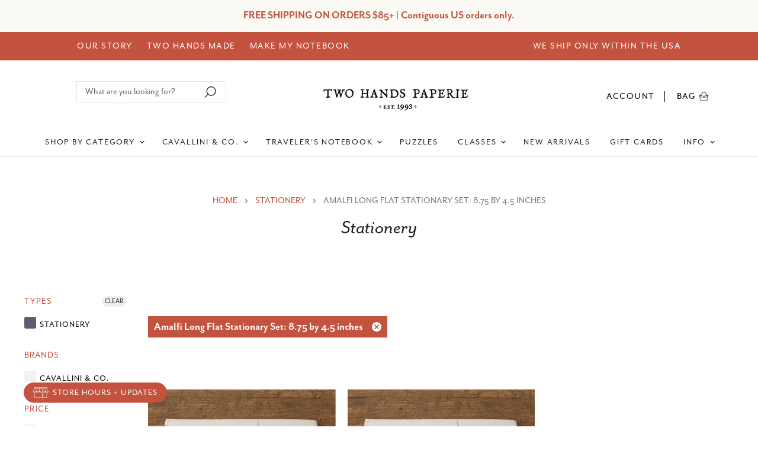

--- FILE ---
content_type: text/html; charset=utf-8
request_url: https://twohandspaperie.com/collections/stationery/amalfi-long-flat-stationary-set-8-75-by-4-5-inches
body_size: 60378
content:
<!doctype html>
<html class="no-js no-touch" lang="en">
  <head>
  <link rel="stylesheet" href="https://use.typekit.net/whf5epa.css">

  <script>
    window.Store = window.Store || {};
    window.Store.id = 53498314948;
  </script>
    <meta charset="utf-8">
    <meta http-equiv="X-UA-Compatible" content="IE=edge,chrome=1">
    <meta name="viewport" content="width=device-width,initial-scale=1" />

    <!-- Preconnect Domains -->
    <link rel="preconnect" href="https://cdn.shopify.com" crossorigin>
    <link rel="preconnect" href="https://fonts.shopify.com" crossorigin>
    <link rel="preconnect" href="https://monorail-edge.shopifysvc.com">

    
    

    <!-- Preload Assets -->
    <link rel="preload" href="//twohandspaperie.com/cdn/shop/t/57/assets/api.js?v=31212622561394932161768319631" as="script">

    

    <link rel="preload" href="//twohandspaperie.com/cdn/shop/t/57/assets/superstore.js?v=147248931272689673661768319631" as="script"><title>Stationery



        
 — Tagged &quot;Amalfi Long Flat Stationary Set: 8.75 by 4.5 inches&quot;
 — Two Hands Paperie</title>

    

    
  <link rel="shortcut icon" href="//twohandspaperie.com/cdn/shop/files/favicon-1_32x32.png?v=1637111416" type="image/png">


    
      <meta name="robots" content="noindex" />
      <link rel="canonical" href="https://twohandspaperie.com/collections/stationery" />
    

    
    















<meta property="og:site_name" content="Two Hands Paperie">
<meta property="og:url" content="https://twohandspaperie.com/collections/stationery/amalfi-long-flat-stationary-set-8-75-by-4-5-inches">
<meta property="og:title" content="Stationery">
<meta property="og:type" content="website">
<meta property="og:description" content="Two Hands Paperie specializes in decorative papers from around the world, handmade journals and sketchbooks, and supplies for artists.">




    
    
    

    
    
    <meta
      property="og:image"
      content="https://twohandspaperie.com/cdn/shop/collections/stationery_1b2ecb2b-9154-4324-bab2-223270be673b_1200x1200.png?v=1701216328"
    />
    <meta
      property="og:image:secure_url"
      content="https://twohandspaperie.com/cdn/shop/collections/stationery_1b2ecb2b-9154-4324-bab2-223270be673b_1200x1200.png?v=1701216328"
    />
    <meta property="og:image:width" content="1200" />
    <meta property="og:image:height" content="1200" />
    
    
    <meta property="og:image:alt" content="a sample of stationery in boxes and loose with pen and wax for a wax seal" />
  
















<meta name="twitter:title" content="Stationery">
<meta name="twitter:description" content="Two Hands Paperie specializes in decorative papers from around the world, handmade journals and sketchbooks, and supplies for artists.">


    
    
    
      
      
      <meta name="twitter:card" content="summary">
    
    
    <meta
      property="twitter:image"
      content="https://twohandspaperie.com/cdn/shop/collections/stationery_1b2ecb2b-9154-4324-bab2-223270be673b_1200x1200_crop_center.png?v=1701216328"
    />
    <meta property="twitter:image:width" content="1200" />
    <meta property="twitter:image:height" content="1200" />
    
    
    <meta property="twitter:image:alt" content="a sample of stationery in boxes and loose with pen and wax for a wax seal" />
  



    

    <link rel="preload" href="//twohandspaperie.com/cdn/fonts/work_sans/worksans_n4.b7973b3d07d0ace13de1b1bea9c45759cdbe12cf.woff2" as="font" crossorigin="anonymous">

    
      <link rel="preload" as="style" href="//twohandspaperie.com/cdn/shop/t/57/assets/theme.css?v=146064112554582015641768319631">
     <link rel="preload" as="style" href="//twohandspaperie.com/cdn/shop/t/57/assets/momentum.css?v=81976523429206599941768327466">
    

    <script>window.performance && window.performance.mark && window.performance.mark('shopify.content_for_header.start');</script><meta id="shopify-digital-wallet" name="shopify-digital-wallet" content="/53498314948/digital_wallets/dialog">
<meta name="shopify-checkout-api-token" content="6ddbd0b9d44a26a3b356f5338a9a4d43">
<meta id="in-context-paypal-metadata" data-shop-id="53498314948" data-venmo-supported="false" data-environment="production" data-locale="en_US" data-paypal-v4="true" data-currency="USD">
<link rel="alternate" type="application/atom+xml" title="Feed" href="/collections/stationery/amalfi-long-flat-stationary-set-8-75-by-4-5-inches.atom" />
<link rel="alternate" type="application/json+oembed" href="https://twohandspaperie.com/collections/stationery/amalfi-long-flat-stationary-set-8-75-by-4-5-inches.oembed">
<script async="async" src="/checkouts/internal/preloads.js?locale=en-US"></script>
<link rel="preconnect" href="https://shop.app" crossorigin="anonymous">
<script async="async" src="https://shop.app/checkouts/internal/preloads.js?locale=en-US&shop_id=53498314948" crossorigin="anonymous"></script>
<script id="apple-pay-shop-capabilities" type="application/json">{"shopId":53498314948,"countryCode":"US","currencyCode":"USD","merchantCapabilities":["supports3DS"],"merchantId":"gid:\/\/shopify\/Shop\/53498314948","merchantName":"Two Hands Paperie","requiredBillingContactFields":["postalAddress","email","phone"],"requiredShippingContactFields":["postalAddress","email","phone"],"shippingType":"shipping","supportedNetworks":["visa","masterCard","amex","discover","elo","jcb"],"total":{"type":"pending","label":"Two Hands Paperie","amount":"1.00"},"shopifyPaymentsEnabled":true,"supportsSubscriptions":true}</script>
<script id="shopify-features" type="application/json">{"accessToken":"6ddbd0b9d44a26a3b356f5338a9a4d43","betas":["rich-media-storefront-analytics"],"domain":"twohandspaperie.com","predictiveSearch":true,"shopId":53498314948,"locale":"en"}</script>
<script>var Shopify = Shopify || {};
Shopify.shop = "two-hands-paperie.myshopify.com";
Shopify.locale = "en";
Shopify.currency = {"active":"USD","rate":"1.0"};
Shopify.country = "US";
Shopify.theme = {"name":"Jan 2026 w\/book signing","id":155498676478,"schema_name":"Superstore","schema_version":"4.3.0","theme_store_id":null,"role":"main"};
Shopify.theme.handle = "null";
Shopify.theme.style = {"id":null,"handle":null};
Shopify.cdnHost = "twohandspaperie.com/cdn";
Shopify.routes = Shopify.routes || {};
Shopify.routes.root = "/";</script>
<script type="module">!function(o){(o.Shopify=o.Shopify||{}).modules=!0}(window);</script>
<script>!function(o){function n(){var o=[];function n(){o.push(Array.prototype.slice.apply(arguments))}return n.q=o,n}var t=o.Shopify=o.Shopify||{};t.loadFeatures=n(),t.autoloadFeatures=n()}(window);</script>
<script>
  window.ShopifyPay = window.ShopifyPay || {};
  window.ShopifyPay.apiHost = "shop.app\/pay";
  window.ShopifyPay.redirectState = null;
</script>
<script id="shop-js-analytics" type="application/json">{"pageType":"collection"}</script>
<script defer="defer" async type="module" src="//twohandspaperie.com/cdn/shopifycloud/shop-js/modules/v2/client.init-shop-cart-sync_BdyHc3Nr.en.esm.js"></script>
<script defer="defer" async type="module" src="//twohandspaperie.com/cdn/shopifycloud/shop-js/modules/v2/chunk.common_Daul8nwZ.esm.js"></script>
<script type="module">
  await import("//twohandspaperie.com/cdn/shopifycloud/shop-js/modules/v2/client.init-shop-cart-sync_BdyHc3Nr.en.esm.js");
await import("//twohandspaperie.com/cdn/shopifycloud/shop-js/modules/v2/chunk.common_Daul8nwZ.esm.js");

  window.Shopify.SignInWithShop?.initShopCartSync?.({"fedCMEnabled":true,"windoidEnabled":true});

</script>
<script>
  window.Shopify = window.Shopify || {};
  if (!window.Shopify.featureAssets) window.Shopify.featureAssets = {};
  window.Shopify.featureAssets['shop-js'] = {"shop-cart-sync":["modules/v2/client.shop-cart-sync_QYOiDySF.en.esm.js","modules/v2/chunk.common_Daul8nwZ.esm.js"],"init-fed-cm":["modules/v2/client.init-fed-cm_DchLp9rc.en.esm.js","modules/v2/chunk.common_Daul8nwZ.esm.js"],"shop-button":["modules/v2/client.shop-button_OV7bAJc5.en.esm.js","modules/v2/chunk.common_Daul8nwZ.esm.js"],"init-windoid":["modules/v2/client.init-windoid_DwxFKQ8e.en.esm.js","modules/v2/chunk.common_Daul8nwZ.esm.js"],"shop-cash-offers":["modules/v2/client.shop-cash-offers_DWtL6Bq3.en.esm.js","modules/v2/chunk.common_Daul8nwZ.esm.js","modules/v2/chunk.modal_CQq8HTM6.esm.js"],"shop-toast-manager":["modules/v2/client.shop-toast-manager_CX9r1SjA.en.esm.js","modules/v2/chunk.common_Daul8nwZ.esm.js"],"init-shop-email-lookup-coordinator":["modules/v2/client.init-shop-email-lookup-coordinator_UhKnw74l.en.esm.js","modules/v2/chunk.common_Daul8nwZ.esm.js"],"pay-button":["modules/v2/client.pay-button_DzxNnLDY.en.esm.js","modules/v2/chunk.common_Daul8nwZ.esm.js"],"avatar":["modules/v2/client.avatar_BTnouDA3.en.esm.js"],"init-shop-cart-sync":["modules/v2/client.init-shop-cart-sync_BdyHc3Nr.en.esm.js","modules/v2/chunk.common_Daul8nwZ.esm.js"],"shop-login-button":["modules/v2/client.shop-login-button_D8B466_1.en.esm.js","modules/v2/chunk.common_Daul8nwZ.esm.js","modules/v2/chunk.modal_CQq8HTM6.esm.js"],"init-customer-accounts-sign-up":["modules/v2/client.init-customer-accounts-sign-up_C8fpPm4i.en.esm.js","modules/v2/client.shop-login-button_D8B466_1.en.esm.js","modules/v2/chunk.common_Daul8nwZ.esm.js","modules/v2/chunk.modal_CQq8HTM6.esm.js"],"init-shop-for-new-customer-accounts":["modules/v2/client.init-shop-for-new-customer-accounts_CVTO0Ztu.en.esm.js","modules/v2/client.shop-login-button_D8B466_1.en.esm.js","modules/v2/chunk.common_Daul8nwZ.esm.js","modules/v2/chunk.modal_CQq8HTM6.esm.js"],"init-customer-accounts":["modules/v2/client.init-customer-accounts_dRgKMfrE.en.esm.js","modules/v2/client.shop-login-button_D8B466_1.en.esm.js","modules/v2/chunk.common_Daul8nwZ.esm.js","modules/v2/chunk.modal_CQq8HTM6.esm.js"],"shop-follow-button":["modules/v2/client.shop-follow-button_CkZpjEct.en.esm.js","modules/v2/chunk.common_Daul8nwZ.esm.js","modules/v2/chunk.modal_CQq8HTM6.esm.js"],"lead-capture":["modules/v2/client.lead-capture_BntHBhfp.en.esm.js","modules/v2/chunk.common_Daul8nwZ.esm.js","modules/v2/chunk.modal_CQq8HTM6.esm.js"],"checkout-modal":["modules/v2/client.checkout-modal_CfxcYbTm.en.esm.js","modules/v2/chunk.common_Daul8nwZ.esm.js","modules/v2/chunk.modal_CQq8HTM6.esm.js"],"shop-login":["modules/v2/client.shop-login_Da4GZ2H6.en.esm.js","modules/v2/chunk.common_Daul8nwZ.esm.js","modules/v2/chunk.modal_CQq8HTM6.esm.js"],"payment-terms":["modules/v2/client.payment-terms_MV4M3zvL.en.esm.js","modules/v2/chunk.common_Daul8nwZ.esm.js","modules/v2/chunk.modal_CQq8HTM6.esm.js"]};
</script>
<script>(function() {
  var isLoaded = false;
  function asyncLoad() {
    if (isLoaded) return;
    isLoaded = true;
    var urls = ["\/\/d1liekpayvooaz.cloudfront.net\/apps\/customizery\/customizery.js?shop=two-hands-paperie.myshopify.com","https:\/\/tabs.stationmade.com\/registered-scripts\/tabs-by-station.js?shop=two-hands-paperie.myshopify.com","https:\/\/storage.nfcube.com\/instafeed-13fc1358bf34671701365801796ca9b0.js?shop=two-hands-paperie.myshopify.com"];
    for (var i = 0; i < urls.length; i++) {
      var s = document.createElement('script');
      s.type = 'text/javascript';
      s.async = true;
      s.src = urls[i];
      var x = document.getElementsByTagName('script')[0];
      x.parentNode.insertBefore(s, x);
    }
  };
  if(window.attachEvent) {
    window.attachEvent('onload', asyncLoad);
  } else {
    window.addEventListener('load', asyncLoad, false);
  }
})();</script>
<script id="__st">var __st={"a":53498314948,"offset":-25200,"reqid":"c568102d-2985-4a55-b03d-e406bc2acc75-1768959933","pageurl":"twohandspaperie.com\/collections\/stationery\/amalfi-long-flat-stationary-set-8-75-by-4-5-inches","u":"8a833714b564","p":"collection","rtyp":"collection","rid":263172751556};</script>
<script>window.ShopifyPaypalV4VisibilityTracking = true;</script>
<script id="captcha-bootstrap">!function(){'use strict';const t='contact',e='account',n='new_comment',o=[[t,t],['blogs',n],['comments',n],[t,'customer']],c=[[e,'customer_login'],[e,'guest_login'],[e,'recover_customer_password'],[e,'create_customer']],r=t=>t.map((([t,e])=>`form[action*='/${t}']:not([data-nocaptcha='true']) input[name='form_type'][value='${e}']`)).join(','),a=t=>()=>t?[...document.querySelectorAll(t)].map((t=>t.form)):[];function s(){const t=[...o],e=r(t);return a(e)}const i='password',u='form_key',d=['recaptcha-v3-token','g-recaptcha-response','h-captcha-response',i],f=()=>{try{return window.sessionStorage}catch{return}},m='__shopify_v',_=t=>t.elements[u];function p(t,e,n=!1){try{const o=window.sessionStorage,c=JSON.parse(o.getItem(e)),{data:r}=function(t){const{data:e,action:n}=t;return t[m]||n?{data:e,action:n}:{data:t,action:n}}(c);for(const[e,n]of Object.entries(r))t.elements[e]&&(t.elements[e].value=n);n&&o.removeItem(e)}catch(o){console.error('form repopulation failed',{error:o})}}const l='form_type',E='cptcha';function T(t){t.dataset[E]=!0}const w=window,h=w.document,L='Shopify',v='ce_forms',y='captcha';let A=!1;((t,e)=>{const n=(g='f06e6c50-85a8-45c8-87d0-21a2b65856fe',I='https://cdn.shopify.com/shopifycloud/storefront-forms-hcaptcha/ce_storefront_forms_captcha_hcaptcha.v1.5.2.iife.js',D={infoText:'Protected by hCaptcha',privacyText:'Privacy',termsText:'Terms'},(t,e,n)=>{const o=w[L][v],c=o.bindForm;if(c)return c(t,g,e,D).then(n);var r;o.q.push([[t,g,e,D],n]),r=I,A||(h.body.append(Object.assign(h.createElement('script'),{id:'captcha-provider',async:!0,src:r})),A=!0)});var g,I,D;w[L]=w[L]||{},w[L][v]=w[L][v]||{},w[L][v].q=[],w[L][y]=w[L][y]||{},w[L][y].protect=function(t,e){n(t,void 0,e),T(t)},Object.freeze(w[L][y]),function(t,e,n,w,h,L){const[v,y,A,g]=function(t,e,n){const i=e?o:[],u=t?c:[],d=[...i,...u],f=r(d),m=r(i),_=r(d.filter((([t,e])=>n.includes(e))));return[a(f),a(m),a(_),s()]}(w,h,L),I=t=>{const e=t.target;return e instanceof HTMLFormElement?e:e&&e.form},D=t=>v().includes(t);t.addEventListener('submit',(t=>{const e=I(t);if(!e)return;const n=D(e)&&!e.dataset.hcaptchaBound&&!e.dataset.recaptchaBound,o=_(e),c=g().includes(e)&&(!o||!o.value);(n||c)&&t.preventDefault(),c&&!n&&(function(t){try{if(!f())return;!function(t){const e=f();if(!e)return;const n=_(t);if(!n)return;const o=n.value;o&&e.removeItem(o)}(t);const e=Array.from(Array(32),(()=>Math.random().toString(36)[2])).join('');!function(t,e){_(t)||t.append(Object.assign(document.createElement('input'),{type:'hidden',name:u})),t.elements[u].value=e}(t,e),function(t,e){const n=f();if(!n)return;const o=[...t.querySelectorAll(`input[type='${i}']`)].map((({name:t})=>t)),c=[...d,...o],r={};for(const[a,s]of new FormData(t).entries())c.includes(a)||(r[a]=s);n.setItem(e,JSON.stringify({[m]:1,action:t.action,data:r}))}(t,e)}catch(e){console.error('failed to persist form',e)}}(e),e.submit())}));const S=(t,e)=>{t&&!t.dataset[E]&&(n(t,e.some((e=>e===t))),T(t))};for(const o of['focusin','change'])t.addEventListener(o,(t=>{const e=I(t);D(e)&&S(e,y())}));const B=e.get('form_key'),M=e.get(l),P=B&&M;t.addEventListener('DOMContentLoaded',(()=>{const t=y();if(P)for(const e of t)e.elements[l].value===M&&p(e,B);[...new Set([...A(),...v().filter((t=>'true'===t.dataset.shopifyCaptcha))])].forEach((e=>S(e,t)))}))}(h,new URLSearchParams(w.location.search),n,t,e,['guest_login'])})(!0,!0)}();</script>
<script integrity="sha256-4kQ18oKyAcykRKYeNunJcIwy7WH5gtpwJnB7kiuLZ1E=" data-source-attribution="shopify.loadfeatures" defer="defer" src="//twohandspaperie.com/cdn/shopifycloud/storefront/assets/storefront/load_feature-a0a9edcb.js" crossorigin="anonymous"></script>
<script crossorigin="anonymous" defer="defer" src="//twohandspaperie.com/cdn/shopifycloud/storefront/assets/shopify_pay/storefront-65b4c6d7.js?v=20250812"></script>
<script data-source-attribution="shopify.dynamic_checkout.dynamic.init">var Shopify=Shopify||{};Shopify.PaymentButton=Shopify.PaymentButton||{isStorefrontPortableWallets:!0,init:function(){window.Shopify.PaymentButton.init=function(){};var t=document.createElement("script");t.src="https://twohandspaperie.com/cdn/shopifycloud/portable-wallets/latest/portable-wallets.en.js",t.type="module",document.head.appendChild(t)}};
</script>
<script data-source-attribution="shopify.dynamic_checkout.buyer_consent">
  function portableWalletsHideBuyerConsent(e){var t=document.getElementById("shopify-buyer-consent"),n=document.getElementById("shopify-subscription-policy-button");t&&n&&(t.classList.add("hidden"),t.setAttribute("aria-hidden","true"),n.removeEventListener("click",e))}function portableWalletsShowBuyerConsent(e){var t=document.getElementById("shopify-buyer-consent"),n=document.getElementById("shopify-subscription-policy-button");t&&n&&(t.classList.remove("hidden"),t.removeAttribute("aria-hidden"),n.addEventListener("click",e))}window.Shopify?.PaymentButton&&(window.Shopify.PaymentButton.hideBuyerConsent=portableWalletsHideBuyerConsent,window.Shopify.PaymentButton.showBuyerConsent=portableWalletsShowBuyerConsent);
</script>
<script data-source-attribution="shopify.dynamic_checkout.cart.bootstrap">document.addEventListener("DOMContentLoaded",(function(){function t(){return document.querySelector("shopify-accelerated-checkout-cart, shopify-accelerated-checkout")}if(t())Shopify.PaymentButton.init();else{new MutationObserver((function(e,n){t()&&(Shopify.PaymentButton.init(),n.disconnect())})).observe(document.body,{childList:!0,subtree:!0})}}));
</script>
<link id="shopify-accelerated-checkout-styles" rel="stylesheet" media="screen" href="https://twohandspaperie.com/cdn/shopifycloud/portable-wallets/latest/accelerated-checkout-backwards-compat.css" crossorigin="anonymous">
<style id="shopify-accelerated-checkout-cart">
        #shopify-buyer-consent {
  margin-top: 1em;
  display: inline-block;
  width: 100%;
}

#shopify-buyer-consent.hidden {
  display: none;
}

#shopify-subscription-policy-button {
  background: none;
  border: none;
  padding: 0;
  text-decoration: underline;
  font-size: inherit;
  cursor: pointer;
}

#shopify-subscription-policy-button::before {
  box-shadow: none;
}

      </style>

<script>window.performance && window.performance.mark && window.performance.mark('shopify.content_for_header.end');</script>

    <script>
      document.documentElement.className=document.documentElement.className.replace(/\bno-js\b/,'js');
      if(window.Shopify&&window.Shopify.designMode)document.documentElement.className+=' in-theme-editor';
      if(('ontouchstart' in window)||window.DocumentTouch&&document instanceof DocumentTouch)document.documentElement.className=document.documentElement.className.replace(/\bno-touch\b/,'has-touch');
    </script>

    <script src="//twohandspaperie.com/cdn/shop/t/57/assets/api.js?v=31212622561394932161768319631" defer></script>

    
      <link href="//twohandspaperie.com/cdn/shop/t/57/assets/theme.css?v=146064112554582015641768319631" rel="stylesheet" type="text/css" media="all" />
  <link href="//twohandspaperie.com/cdn/shop/t/57/assets/momentum.css?v=81976523429206599941768327466" rel="stylesheet" type="text/css" media="all" />
    

    

    
    <script>
      window.Theme = window.Theme || {};
      window.Theme.version = '4.3.0';
      window.Theme.name = 'Superstore';
      window.Theme.routes = {
        "root_url": "/",
        "account_url": "/account",
        "account_login_url": "/account/login",
        "account_logout_url": "/account/logout",
        "account_register_url": "/account/register",
        "account_addresses_url": "/account/addresses",
        "collections_url": "/collections",
        "all_products_collection_url": "/collections/all",
        "search_url": "/search",
        "cart_url": "/cart",
        "cart_add_url": "/cart/add",
        "cart_change_url": "/cart/change",
        "cart_clear_url": "/cart/clear",
        "product_recommendations_url": "/recommendations/products",
      };
    </script>
    

  <div id="shopify-section-filter-menu-settings" class="shopify-section"><style type="text/css">
/*  Filter Menu Color and Image Section CSS */</style>
<link href="//twohandspaperie.com/cdn/shop/t/57/assets/filter-menu.scss.css?v=138399191433280015971768327466" rel="stylesheet" type="text/css" media="all" />
<script src="//twohandspaperie.com/cdn/shop/t/57/assets/filter-menu.js?v=79298749081961657871768319631" type="text/javascript"></script>





</div>

<!-- BEGIN app block: shopify://apps/judge-me-reviews/blocks/judgeme_core/61ccd3b1-a9f2-4160-9fe9-4fec8413e5d8 --><!-- Start of Judge.me Core -->






<link rel="dns-prefetch" href="https://cdnwidget.judge.me">
<link rel="dns-prefetch" href="https://cdn.judge.me">
<link rel="dns-prefetch" href="https://cdn1.judge.me">
<link rel="dns-prefetch" href="https://api.judge.me">

<script data-cfasync='false' class='jdgm-settings-script'>window.jdgmSettings={"pagination":5,"disable_web_reviews":false,"badge_no_review_text":"No reviews","badge_n_reviews_text":"{{ n }} review/reviews","badge_star_color":"#5d5e6f","hide_badge_preview_if_no_reviews":true,"badge_hide_text":false,"enforce_center_preview_badge":false,"widget_title":"Customer Reviews","widget_open_form_text":"Write a review","widget_close_form_text":"Cancel review","widget_refresh_page_text":"Refresh page","widget_summary_text":"Based on {{ number_of_reviews }} review/reviews","widget_no_review_text":"Be the first to write a review","widget_name_field_text":"Display name","widget_verified_name_field_text":"Verified Name (public)","widget_name_placeholder_text":"Display name","widget_required_field_error_text":"This field is required.","widget_email_field_text":"Email address","widget_verified_email_field_text":"Verified Email (private, can not be edited)","widget_email_placeholder_text":"Your email address","widget_email_field_error_text":"Please enter a valid email address.","widget_rating_field_text":"Rating","widget_review_title_field_text":"Review Title","widget_review_title_placeholder_text":"Give your review a title","widget_review_body_field_text":"Review content","widget_review_body_placeholder_text":"Start writing here...","widget_pictures_field_text":"Picture/Video (optional)","widget_submit_review_text":"Submit Review","widget_submit_verified_review_text":"Submit Verified Review","widget_submit_success_msg_with_auto_publish":"Thank you! Please refresh the page in a few moments to see your review. You can remove or edit your review by logging into \u003ca href='https://judge.me/login' target='_blank' rel='nofollow noopener'\u003eJudge.me\u003c/a\u003e","widget_submit_success_msg_no_auto_publish":"Thank you! Your review will be published as soon as it is approved by the shop admin. You can remove or edit your review by logging into \u003ca href='https://judge.me/login' target='_blank' rel='nofollow noopener'\u003eJudge.me\u003c/a\u003e","widget_show_default_reviews_out_of_total_text":"Showing {{ n_reviews_shown }} out of {{ n_reviews }} reviews.","widget_show_all_link_text":"Show all","widget_show_less_link_text":"Show less","widget_author_said_text":"{{ reviewer_name }} said:","widget_days_text":"{{ n }} days ago","widget_weeks_text":"{{ n }} week/weeks ago","widget_months_text":"{{ n }} month/months ago","widget_years_text":"{{ n }} year/years ago","widget_yesterday_text":"Yesterday","widget_today_text":"Today","widget_replied_text":"\u003e\u003e {{ shop_name }} replied:","widget_read_more_text":"Read more","widget_reviewer_name_as_initial":"","widget_rating_filter_color":"#fbcd0a","widget_rating_filter_see_all_text":"See all reviews","widget_sorting_most_recent_text":"Most Recent","widget_sorting_highest_rating_text":"Highest Rating","widget_sorting_lowest_rating_text":"Lowest Rating","widget_sorting_with_pictures_text":"Only Pictures","widget_sorting_most_helpful_text":"Most Helpful","widget_open_question_form_text":"Ask a question","widget_reviews_subtab_text":"Reviews","widget_questions_subtab_text":"Questions","widget_question_label_text":"Question","widget_answer_label_text":"Answer","widget_question_placeholder_text":"Write your question here","widget_submit_question_text":"Submit Question","widget_question_submit_success_text":"Thank you for your question! We will notify you once it gets answered.","widget_star_color":"#5d5e6f","verified_badge_text":"Verified","verified_badge_bg_color":"","verified_badge_text_color":"","verified_badge_placement":"left-of-reviewer-name","widget_review_max_height":"","widget_hide_border":false,"widget_social_share":false,"widget_thumb":false,"widget_review_location_show":false,"widget_location_format":"","all_reviews_include_out_of_store_products":true,"all_reviews_out_of_store_text":"(out of store)","all_reviews_pagination":100,"all_reviews_product_name_prefix_text":"about","enable_review_pictures":true,"enable_question_anwser":false,"widget_theme":"default","review_date_format":"mm/dd/yyyy","default_sort_method":"most-recent","widget_product_reviews_subtab_text":"Product Reviews","widget_shop_reviews_subtab_text":"Shop Reviews","widget_other_products_reviews_text":"Reviews for other products","widget_store_reviews_subtab_text":"Store reviews","widget_no_store_reviews_text":"This store hasn't received any reviews yet","widget_web_restriction_product_reviews_text":"This product hasn't received any reviews yet","widget_no_items_text":"No items found","widget_show_more_text":"Show more","widget_write_a_store_review_text":"Write a Store Review","widget_other_languages_heading":"Reviews in Other Languages","widget_translate_review_text":"Translate review to {{ language }}","widget_translating_review_text":"Translating...","widget_show_original_translation_text":"Show original ({{ language }})","widget_translate_review_failed_text":"Review couldn't be translated.","widget_translate_review_retry_text":"Retry","widget_translate_review_try_again_later_text":"Try again later","show_product_url_for_grouped_product":false,"widget_sorting_pictures_first_text":"Pictures First","show_pictures_on_all_rev_page_mobile":false,"show_pictures_on_all_rev_page_desktop":false,"floating_tab_hide_mobile_install_preference":false,"floating_tab_button_name":"★ Reviews","floating_tab_title":"Let customers speak for us","floating_tab_button_color":"","floating_tab_button_background_color":"","floating_tab_url":"","floating_tab_url_enabled":false,"floating_tab_tab_style":"text","all_reviews_text_badge_text":"Customers rate us {{ shop.metafields.judgeme.all_reviews_rating | round: 1 }}/5 based on {{ shop.metafields.judgeme.all_reviews_count }} reviews.","all_reviews_text_badge_text_branded_style":"{{ shop.metafields.judgeme.all_reviews_rating | round: 1 }} out of 5 stars based on {{ shop.metafields.judgeme.all_reviews_count }} reviews","is_all_reviews_text_badge_a_link":false,"show_stars_for_all_reviews_text_badge":false,"all_reviews_text_badge_url":"","all_reviews_text_style":"text","all_reviews_text_color_style":"judgeme_brand_color","all_reviews_text_color":"#108474","all_reviews_text_show_jm_brand":true,"featured_carousel_show_header":true,"featured_carousel_title":"Let customers speak for us","testimonials_carousel_title":"Customers are saying","videos_carousel_title":"Real customer stories","cards_carousel_title":"Customers are saying","featured_carousel_count_text":"from {{ n }} reviews","featured_carousel_add_link_to_all_reviews_page":false,"featured_carousel_url":"","featured_carousel_show_images":true,"featured_carousel_autoslide_interval":5,"featured_carousel_arrows_on_the_sides":false,"featured_carousel_height":250,"featured_carousel_width":80,"featured_carousel_image_size":0,"featured_carousel_image_height":250,"featured_carousel_arrow_color":"#eeeeee","verified_count_badge_style":"vintage","verified_count_badge_orientation":"horizontal","verified_count_badge_color_style":"judgeme_brand_color","verified_count_badge_color":"#108474","is_verified_count_badge_a_link":false,"verified_count_badge_url":"","verified_count_badge_show_jm_brand":true,"widget_rating_preset_default":5,"widget_first_sub_tab":"product-reviews","widget_show_histogram":true,"widget_histogram_use_custom_color":false,"widget_pagination_use_custom_color":false,"widget_star_use_custom_color":true,"widget_verified_badge_use_custom_color":false,"widget_write_review_use_custom_color":false,"picture_reminder_submit_button":"Upload Pictures","enable_review_videos":false,"mute_video_by_default":false,"widget_sorting_videos_first_text":"Videos First","widget_review_pending_text":"Pending","featured_carousel_items_for_large_screen":3,"social_share_options_order":"Facebook,Twitter","remove_microdata_snippet":true,"disable_json_ld":false,"enable_json_ld_products":false,"preview_badge_show_question_text":false,"preview_badge_no_question_text":"No questions","preview_badge_n_question_text":"{{ number_of_questions }} question/questions","qa_badge_show_icon":false,"qa_badge_position":"same-row","remove_judgeme_branding":false,"widget_add_search_bar":false,"widget_search_bar_placeholder":"Search","widget_sorting_verified_only_text":"Verified only","featured_carousel_theme":"default","featured_carousel_show_rating":true,"featured_carousel_show_title":true,"featured_carousel_show_body":true,"featured_carousel_show_date":false,"featured_carousel_show_reviewer":true,"featured_carousel_show_product":false,"featured_carousel_header_background_color":"#108474","featured_carousel_header_text_color":"#ffffff","featured_carousel_name_product_separator":"reviewed","featured_carousel_full_star_background":"#108474","featured_carousel_empty_star_background":"#dadada","featured_carousel_vertical_theme_background":"#f9fafb","featured_carousel_verified_badge_enable":false,"featured_carousel_verified_badge_color":"#108474","featured_carousel_border_style":"round","featured_carousel_review_line_length_limit":3,"featured_carousel_more_reviews_button_text":"Read more reviews","featured_carousel_view_product_button_text":"View product","all_reviews_page_load_reviews_on":"scroll","all_reviews_page_load_more_text":"Load More Reviews","disable_fb_tab_reviews":false,"enable_ajax_cdn_cache":false,"widget_public_name_text":"displayed publicly like","default_reviewer_name":"John Smith","default_reviewer_name_has_non_latin":true,"widget_reviewer_anonymous":"Anonymous","medals_widget_title":"Judge.me Review Medals","medals_widget_background_color":"#f9fafb","medals_widget_position":"footer_all_pages","medals_widget_border_color":"#f9fafb","medals_widget_verified_text_position":"left","medals_widget_use_monochromatic_version":false,"medals_widget_elements_color":"#108474","show_reviewer_avatar":true,"widget_invalid_yt_video_url_error_text":"Not a YouTube video URL","widget_max_length_field_error_text":"Please enter no more than {0} characters.","widget_show_country_flag":false,"widget_show_collected_via_shop_app":true,"widget_verified_by_shop_badge_style":"light","widget_verified_by_shop_text":"Verified by Shop","widget_show_photo_gallery":false,"widget_load_with_code_splitting":true,"widget_ugc_install_preference":false,"widget_ugc_title":"Made by us, Shared by you","widget_ugc_subtitle":"Tag us to see your picture featured in our page","widget_ugc_arrows_color":"#ffffff","widget_ugc_primary_button_text":"Buy Now","widget_ugc_primary_button_background_color":"#108474","widget_ugc_primary_button_text_color":"#ffffff","widget_ugc_primary_button_border_width":"0","widget_ugc_primary_button_border_style":"none","widget_ugc_primary_button_border_color":"#108474","widget_ugc_primary_button_border_radius":"25","widget_ugc_secondary_button_text":"Load More","widget_ugc_secondary_button_background_color":"#ffffff","widget_ugc_secondary_button_text_color":"#108474","widget_ugc_secondary_button_border_width":"2","widget_ugc_secondary_button_border_style":"solid","widget_ugc_secondary_button_border_color":"#108474","widget_ugc_secondary_button_border_radius":"25","widget_ugc_reviews_button_text":"View Reviews","widget_ugc_reviews_button_background_color":"#ffffff","widget_ugc_reviews_button_text_color":"#108474","widget_ugc_reviews_button_border_width":"2","widget_ugc_reviews_button_border_style":"solid","widget_ugc_reviews_button_border_color":"#108474","widget_ugc_reviews_button_border_radius":"25","widget_ugc_reviews_button_link_to":"judgeme-reviews-page","widget_ugc_show_post_date":true,"widget_ugc_max_width":"800","widget_rating_metafield_value_type":true,"widget_primary_color":"#108474","widget_enable_secondary_color":false,"widget_secondary_color":"#edf5f5","widget_summary_average_rating_text":"{{ average_rating }} out of 5","widget_media_grid_title":"Customer photos \u0026 videos","widget_media_grid_see_more_text":"See more","widget_round_style":false,"widget_show_product_medals":true,"widget_verified_by_judgeme_text":"Verified by Judge.me","widget_show_store_medals":true,"widget_verified_by_judgeme_text_in_store_medals":"Verified by Judge.me","widget_media_field_exceed_quantity_message":"Sorry, we can only accept {{ max_media }} for one review.","widget_media_field_exceed_limit_message":"{{ file_name }} is too large, please select a {{ media_type }} less than {{ size_limit }}MB.","widget_review_submitted_text":"Review Submitted!","widget_question_submitted_text":"Question Submitted!","widget_close_form_text_question":"Cancel","widget_write_your_answer_here_text":"Write your answer here","widget_enabled_branded_link":true,"widget_show_collected_by_judgeme":false,"widget_reviewer_name_color":"","widget_write_review_text_color":"","widget_write_review_bg_color":"","widget_collected_by_judgeme_text":"collected by Judge.me","widget_pagination_type":"standard","widget_load_more_text":"Load More","widget_load_more_color":"#108474","widget_full_review_text":"Full Review","widget_read_more_reviews_text":"Read More Reviews","widget_read_questions_text":"Read Questions","widget_questions_and_answers_text":"Questions \u0026 Answers","widget_verified_by_text":"Verified by","widget_verified_text":"Verified","widget_number_of_reviews_text":"{{ number_of_reviews }} reviews","widget_back_button_text":"Back","widget_next_button_text":"Next","widget_custom_forms_filter_button":"Filters","custom_forms_style":"vertical","widget_show_review_information":false,"how_reviews_are_collected":"How reviews are collected?","widget_show_review_keywords":false,"widget_gdpr_statement":"How we use your data: We'll only contact you about the review you left, and only if necessary. By submitting your review, you agree to Judge.me's \u003ca href='https://judge.me/terms' target='_blank' rel='nofollow noopener'\u003eterms\u003c/a\u003e, \u003ca href='https://judge.me/privacy' target='_blank' rel='nofollow noopener'\u003eprivacy\u003c/a\u003e and \u003ca href='https://judge.me/content-policy' target='_blank' rel='nofollow noopener'\u003econtent\u003c/a\u003e policies.","widget_multilingual_sorting_enabled":false,"widget_translate_review_content_enabled":false,"widget_translate_review_content_method":"manual","popup_widget_review_selection":"automatically_with_pictures","popup_widget_round_border_style":true,"popup_widget_show_title":true,"popup_widget_show_body":true,"popup_widget_show_reviewer":false,"popup_widget_show_product":true,"popup_widget_show_pictures":true,"popup_widget_use_review_picture":true,"popup_widget_show_on_home_page":true,"popup_widget_show_on_product_page":true,"popup_widget_show_on_collection_page":true,"popup_widget_show_on_cart_page":true,"popup_widget_position":"bottom_left","popup_widget_first_review_delay":5,"popup_widget_duration":5,"popup_widget_interval":5,"popup_widget_review_count":5,"popup_widget_hide_on_mobile":true,"review_snippet_widget_round_border_style":true,"review_snippet_widget_card_color":"#FFFFFF","review_snippet_widget_slider_arrows_background_color":"#FFFFFF","review_snippet_widget_slider_arrows_color":"#000000","review_snippet_widget_star_color":"#108474","show_product_variant":false,"all_reviews_product_variant_label_text":"Variant: ","widget_show_verified_branding":false,"widget_ai_summary_title":"Customers say","widget_ai_summary_disclaimer":"AI-powered review summary based on recent customer reviews","widget_show_ai_summary":false,"widget_show_ai_summary_bg":false,"widget_show_review_title_input":true,"redirect_reviewers_invited_via_email":"review_widget","request_store_review_after_product_review":false,"request_review_other_products_in_order":false,"review_form_color_scheme":"default","review_form_corner_style":"square","review_form_star_color":{},"review_form_text_color":"#333333","review_form_background_color":"#ffffff","review_form_field_background_color":"#fafafa","review_form_button_color":{},"review_form_button_text_color":"#ffffff","review_form_modal_overlay_color":"#000000","review_content_screen_title_text":"How would you rate this product?","review_content_introduction_text":"We would love it if you would share a bit about your experience.","store_review_form_title_text":"How would you rate this store?","store_review_form_introduction_text":"We would love it if you would share a bit about your experience.","show_review_guidance_text":true,"one_star_review_guidance_text":"Poor","five_star_review_guidance_text":"Great","customer_information_screen_title_text":"About you","customer_information_introduction_text":"Please tell us more about you.","custom_questions_screen_title_text":"Your experience in more detail","custom_questions_introduction_text":"Here are a few questions to help us understand more about your experience.","review_submitted_screen_title_text":"Thanks for your review!","review_submitted_screen_thank_you_text":"We are processing it and it will appear on the store soon.","review_submitted_screen_email_verification_text":"Please confirm your email by clicking the link we just sent you. This helps us keep reviews authentic.","review_submitted_request_store_review_text":"Would you like to share your experience of shopping with us?","review_submitted_review_other_products_text":"Would you like to review these products?","store_review_screen_title_text":"Would you like to share your experience of shopping with us?","store_review_introduction_text":"We value your feedback and use it to improve. Please share any thoughts or suggestions you have.","reviewer_media_screen_title_picture_text":"Share a picture","reviewer_media_introduction_picture_text":"Upload a photo to support your review.","reviewer_media_screen_title_video_text":"Share a video","reviewer_media_introduction_video_text":"Upload a video to support your review.","reviewer_media_screen_title_picture_or_video_text":"Share a picture or video","reviewer_media_introduction_picture_or_video_text":"Upload a photo or video to support your review.","reviewer_media_youtube_url_text":"Paste your Youtube URL here","advanced_settings_next_step_button_text":"Next","advanced_settings_close_review_button_text":"Close","modal_write_review_flow":false,"write_review_flow_required_text":"Required","write_review_flow_privacy_message_text":"We respect your privacy.","write_review_flow_anonymous_text":"Post review as anonymous","write_review_flow_visibility_text":"This won't be visible to other customers.","write_review_flow_multiple_selection_help_text":"Select as many as you like","write_review_flow_single_selection_help_text":"Select one option","write_review_flow_required_field_error_text":"This field is required","write_review_flow_invalid_email_error_text":"Please enter a valid email address","write_review_flow_max_length_error_text":"Max. {{ max_length }} characters.","write_review_flow_media_upload_text":"\u003cb\u003eClick to upload\u003c/b\u003e or drag and drop","write_review_flow_gdpr_statement":"We'll only contact you about your review if necessary. By submitting your review, you agree to our \u003ca href='https://judge.me/terms' target='_blank' rel='nofollow noopener'\u003eterms and conditions\u003c/a\u003e and \u003ca href='https://judge.me/privacy' target='_blank' rel='nofollow noopener'\u003eprivacy policy\u003c/a\u003e.","rating_only_reviews_enabled":false,"show_negative_reviews_help_screen":false,"new_review_flow_help_screen_rating_threshold":3,"negative_review_resolution_screen_title_text":"Tell us more","negative_review_resolution_text":"Your experience matters to us. If there were issues with your purchase, we're here to help. Feel free to reach out to us, we'd love the opportunity to make things right.","negative_review_resolution_button_text":"Contact us","negative_review_resolution_proceed_with_review_text":"Leave a review","negative_review_resolution_subject":"Issue with purchase from {{ shop_name }}.{{ order_name }}","preview_badge_collection_page_install_status":false,"widget_review_custom_css":"","preview_badge_custom_css":"","preview_badge_stars_count":"5-stars","featured_carousel_custom_css":"","floating_tab_custom_css":"","all_reviews_widget_custom_css":"","medals_widget_custom_css":"","verified_badge_custom_css":"","all_reviews_text_custom_css":"","transparency_badges_collected_via_store_invite":false,"transparency_badges_from_another_provider":false,"transparency_badges_collected_from_store_visitor":false,"transparency_badges_collected_by_verified_review_provider":false,"transparency_badges_earned_reward":false,"transparency_badges_collected_via_store_invite_text":"Review collected via store invitation","transparency_badges_from_another_provider_text":"Review collected from another provider","transparency_badges_collected_from_store_visitor_text":"Review collected from a store visitor","transparency_badges_written_in_google_text":"Review written in Google","transparency_badges_written_in_etsy_text":"Review written in Etsy","transparency_badges_written_in_shop_app_text":"Review written in Shop App","transparency_badges_earned_reward_text":"Review earned a reward for future purchase","product_review_widget_per_page":10,"widget_store_review_label_text":"Review about the store","checkout_comment_extension_title_on_product_page":"Customer Comments","checkout_comment_extension_num_latest_comment_show":5,"checkout_comment_extension_format":"name_and_timestamp","checkout_comment_customer_name":"last_initial","checkout_comment_comment_notification":true,"preview_badge_collection_page_install_preference":false,"preview_badge_home_page_install_preference":false,"preview_badge_product_page_install_preference":false,"review_widget_install_preference":"","review_carousel_install_preference":false,"floating_reviews_tab_install_preference":"none","verified_reviews_count_badge_install_preference":false,"all_reviews_text_install_preference":false,"review_widget_best_location":false,"judgeme_medals_install_preference":false,"review_widget_revamp_enabled":false,"review_widget_qna_enabled":false,"review_widget_header_theme":"minimal","review_widget_widget_title_enabled":true,"review_widget_header_text_size":"medium","review_widget_header_text_weight":"regular","review_widget_average_rating_style":"compact","review_widget_bar_chart_enabled":true,"review_widget_bar_chart_type":"numbers","review_widget_bar_chart_style":"standard","review_widget_expanded_media_gallery_enabled":false,"review_widget_reviews_section_theme":"standard","review_widget_image_style":"thumbnails","review_widget_review_image_ratio":"square","review_widget_stars_size":"medium","review_widget_verified_badge":"standard_text","review_widget_review_title_text_size":"medium","review_widget_review_text_size":"medium","review_widget_review_text_length":"medium","review_widget_number_of_columns_desktop":3,"review_widget_carousel_transition_speed":5,"review_widget_custom_questions_answers_display":"always","review_widget_button_text_color":"#FFFFFF","review_widget_text_color":"#000000","review_widget_lighter_text_color":"#7B7B7B","review_widget_corner_styling":"soft","review_widget_review_word_singular":"review","review_widget_review_word_plural":"reviews","review_widget_voting_label":"Helpful?","review_widget_shop_reply_label":"Reply from {{ shop_name }}:","review_widget_filters_title":"Filters","qna_widget_question_word_singular":"Question","qna_widget_question_word_plural":"Questions","qna_widget_answer_reply_label":"Answer from {{ answerer_name }}:","qna_content_screen_title_text":"Ask a question about this product","qna_widget_question_required_field_error_text":"Please enter your question.","qna_widget_flow_gdpr_statement":"We'll only contact you about your question if necessary. By submitting your question, you agree to our \u003ca href='https://judge.me/terms' target='_blank' rel='nofollow noopener'\u003eterms and conditions\u003c/a\u003e and \u003ca href='https://judge.me/privacy' target='_blank' rel='nofollow noopener'\u003eprivacy policy\u003c/a\u003e.","qna_widget_question_submitted_text":"Thanks for your question!","qna_widget_close_form_text_question":"Close","qna_widget_question_submit_success_text":"We’ll notify you by email when your question is answered.","all_reviews_widget_v2025_enabled":false,"all_reviews_widget_v2025_header_theme":"default","all_reviews_widget_v2025_widget_title_enabled":true,"all_reviews_widget_v2025_header_text_size":"medium","all_reviews_widget_v2025_header_text_weight":"regular","all_reviews_widget_v2025_average_rating_style":"compact","all_reviews_widget_v2025_bar_chart_enabled":true,"all_reviews_widget_v2025_bar_chart_type":"numbers","all_reviews_widget_v2025_bar_chart_style":"standard","all_reviews_widget_v2025_expanded_media_gallery_enabled":false,"all_reviews_widget_v2025_show_store_medals":true,"all_reviews_widget_v2025_show_photo_gallery":true,"all_reviews_widget_v2025_show_review_keywords":false,"all_reviews_widget_v2025_show_ai_summary":false,"all_reviews_widget_v2025_show_ai_summary_bg":false,"all_reviews_widget_v2025_add_search_bar":false,"all_reviews_widget_v2025_default_sort_method":"most-recent","all_reviews_widget_v2025_reviews_per_page":10,"all_reviews_widget_v2025_reviews_section_theme":"default","all_reviews_widget_v2025_image_style":"thumbnails","all_reviews_widget_v2025_review_image_ratio":"square","all_reviews_widget_v2025_stars_size":"medium","all_reviews_widget_v2025_verified_badge":"bold_badge","all_reviews_widget_v2025_review_title_text_size":"medium","all_reviews_widget_v2025_review_text_size":"medium","all_reviews_widget_v2025_review_text_length":"medium","all_reviews_widget_v2025_number_of_columns_desktop":3,"all_reviews_widget_v2025_carousel_transition_speed":5,"all_reviews_widget_v2025_custom_questions_answers_display":"always","all_reviews_widget_v2025_show_product_variant":false,"all_reviews_widget_v2025_show_reviewer_avatar":true,"all_reviews_widget_v2025_reviewer_name_as_initial":"","all_reviews_widget_v2025_review_location_show":false,"all_reviews_widget_v2025_location_format":"","all_reviews_widget_v2025_show_country_flag":false,"all_reviews_widget_v2025_verified_by_shop_badge_style":"light","all_reviews_widget_v2025_social_share":false,"all_reviews_widget_v2025_social_share_options_order":"Facebook,Twitter,LinkedIn,Pinterest","all_reviews_widget_v2025_pagination_type":"standard","all_reviews_widget_v2025_button_text_color":"#FFFFFF","all_reviews_widget_v2025_text_color":"#000000","all_reviews_widget_v2025_lighter_text_color":"#7B7B7B","all_reviews_widget_v2025_corner_styling":"soft","all_reviews_widget_v2025_title":"Customer reviews","all_reviews_widget_v2025_ai_summary_title":"Customers say about this store","all_reviews_widget_v2025_no_review_text":"Be the first to write a review","platform":"shopify","branding_url":"https://app.judge.me/reviews/stores/twohandspaperie.com","branding_text":"Powered by Judge.me","locale":"en","reply_name":"Two Hands Paperie","widget_version":"2.1","footer":true,"autopublish":false,"review_dates":true,"enable_custom_form":false,"shop_use_review_site":true,"shop_locale":"en","enable_multi_locales_translations":false,"show_review_title_input":true,"review_verification_email_status":"always","can_be_branded":true,"reply_name_text":"Two Hands Paperie"};</script> <style class='jdgm-settings-style'>.jdgm-xx{left:0}:not(.jdgm-prev-badge__stars)>.jdgm-star{color:#5d5e6f}.jdgm-histogram .jdgm-star.jdgm-star{color:#5d5e6f}.jdgm-preview-badge .jdgm-star.jdgm-star{color:#5d5e6f}.jdgm-histogram .jdgm-histogram__bar-content{background:#fbcd0a}.jdgm-histogram .jdgm-histogram__bar:after{background:#fbcd0a}.jdgm-prev-badge[data-average-rating='0.00']{display:none !important}.jdgm-author-all-initials{display:none !important}.jdgm-author-last-initial{display:none !important}.jdgm-rev-widg__title{visibility:hidden}.jdgm-rev-widg__summary-text{visibility:hidden}.jdgm-prev-badge__text{visibility:hidden}.jdgm-rev__replier:before{content:'Two Hands Paperie'}.jdgm-rev__prod-link-prefix:before{content:'about'}.jdgm-rev__variant-label:before{content:'Variant: '}.jdgm-rev__out-of-store-text:before{content:'(out of store)'}@media only screen and (min-width: 768px){.jdgm-rev__pics .jdgm-rev_all-rev-page-picture-separator,.jdgm-rev__pics .jdgm-rev__product-picture{display:none}}@media only screen and (max-width: 768px){.jdgm-rev__pics .jdgm-rev_all-rev-page-picture-separator,.jdgm-rev__pics .jdgm-rev__product-picture{display:none}}.jdgm-preview-badge[data-template="product"]{display:none !important}.jdgm-preview-badge[data-template="collection"]{display:none !important}.jdgm-preview-badge[data-template="index"]{display:none !important}.jdgm-review-widget[data-from-snippet="true"]{display:none !important}.jdgm-verified-count-badget[data-from-snippet="true"]{display:none !important}.jdgm-carousel-wrapper[data-from-snippet="true"]{display:none !important}.jdgm-all-reviews-text[data-from-snippet="true"]{display:none !important}.jdgm-medals-section[data-from-snippet="true"]{display:none !important}.jdgm-ugc-media-wrapper[data-from-snippet="true"]{display:none !important}.jdgm-rev__transparency-badge[data-badge-type="review_collected_via_store_invitation"]{display:none !important}.jdgm-rev__transparency-badge[data-badge-type="review_collected_from_another_provider"]{display:none !important}.jdgm-rev__transparency-badge[data-badge-type="review_collected_from_store_visitor"]{display:none !important}.jdgm-rev__transparency-badge[data-badge-type="review_written_in_etsy"]{display:none !important}.jdgm-rev__transparency-badge[data-badge-type="review_written_in_google_business"]{display:none !important}.jdgm-rev__transparency-badge[data-badge-type="review_written_in_shop_app"]{display:none !important}.jdgm-rev__transparency-badge[data-badge-type="review_earned_for_future_purchase"]{display:none !important}
</style> <style class='jdgm-settings-style'></style>

  
  
  
  <style class='jdgm-miracle-styles'>
  @-webkit-keyframes jdgm-spin{0%{-webkit-transform:rotate(0deg);-ms-transform:rotate(0deg);transform:rotate(0deg)}100%{-webkit-transform:rotate(359deg);-ms-transform:rotate(359deg);transform:rotate(359deg)}}@keyframes jdgm-spin{0%{-webkit-transform:rotate(0deg);-ms-transform:rotate(0deg);transform:rotate(0deg)}100%{-webkit-transform:rotate(359deg);-ms-transform:rotate(359deg);transform:rotate(359deg)}}@font-face{font-family:'JudgemeStar';src:url("[data-uri]") format("woff");font-weight:normal;font-style:normal}.jdgm-star{font-family:'JudgemeStar';display:inline !important;text-decoration:none !important;padding:0 4px 0 0 !important;margin:0 !important;font-weight:bold;opacity:1;-webkit-font-smoothing:antialiased;-moz-osx-font-smoothing:grayscale}.jdgm-star:hover{opacity:1}.jdgm-star:last-of-type{padding:0 !important}.jdgm-star.jdgm--on:before{content:"\e000"}.jdgm-star.jdgm--off:before{content:"\e001"}.jdgm-star.jdgm--half:before{content:"\e002"}.jdgm-widget *{margin:0;line-height:1.4;-webkit-box-sizing:border-box;-moz-box-sizing:border-box;box-sizing:border-box;-webkit-overflow-scrolling:touch}.jdgm-hidden{display:none !important;visibility:hidden !important}.jdgm-temp-hidden{display:none}.jdgm-spinner{width:40px;height:40px;margin:auto;border-radius:50%;border-top:2px solid #eee;border-right:2px solid #eee;border-bottom:2px solid #eee;border-left:2px solid #ccc;-webkit-animation:jdgm-spin 0.8s infinite linear;animation:jdgm-spin 0.8s infinite linear}.jdgm-prev-badge{display:block !important}

</style>


  
  
   


<script data-cfasync='false' class='jdgm-script'>
!function(e){window.jdgm=window.jdgm||{},jdgm.CDN_HOST="https://cdnwidget.judge.me/",jdgm.CDN_HOST_ALT="https://cdn2.judge.me/cdn/widget_frontend/",jdgm.API_HOST="https://api.judge.me/",jdgm.CDN_BASE_URL="https://cdn.shopify.com/extensions/019bdc9e-9889-75cc-9a3d-a887384f20d4/judgeme-extensions-301/assets/",
jdgm.docReady=function(d){(e.attachEvent?"complete"===e.readyState:"loading"!==e.readyState)?
setTimeout(d,0):e.addEventListener("DOMContentLoaded",d)},jdgm.loadCSS=function(d,t,o,a){
!o&&jdgm.loadCSS.requestedUrls.indexOf(d)>=0||(jdgm.loadCSS.requestedUrls.push(d),
(a=e.createElement("link")).rel="stylesheet",a.class="jdgm-stylesheet",a.media="nope!",
a.href=d,a.onload=function(){this.media="all",t&&setTimeout(t)},e.body.appendChild(a))},
jdgm.loadCSS.requestedUrls=[],jdgm.loadJS=function(e,d){var t=new XMLHttpRequest;
t.onreadystatechange=function(){4===t.readyState&&(Function(t.response)(),d&&d(t.response))},
t.open("GET",e),t.onerror=function(){if(e.indexOf(jdgm.CDN_HOST)===0&&jdgm.CDN_HOST_ALT!==jdgm.CDN_HOST){var f=e.replace(jdgm.CDN_HOST,jdgm.CDN_HOST_ALT);jdgm.loadJS(f,d)}},t.send()},jdgm.docReady((function(){(window.jdgmLoadCSS||e.querySelectorAll(
".jdgm-widget, .jdgm-all-reviews-page").length>0)&&(jdgmSettings.widget_load_with_code_splitting?
parseFloat(jdgmSettings.widget_version)>=3?jdgm.loadCSS(jdgm.CDN_HOST+"widget_v3/base.css"):
jdgm.loadCSS(jdgm.CDN_HOST+"widget/base.css"):jdgm.loadCSS(jdgm.CDN_HOST+"shopify_v2.css"),
jdgm.loadJS(jdgm.CDN_HOST+"loa"+"der.js"))}))}(document);
</script>
<noscript><link rel="stylesheet" type="text/css" media="all" href="https://cdnwidget.judge.me/shopify_v2.css"></noscript>

<!-- BEGIN app snippet: theme_fix_tags --><script>
  (function() {
    var jdgmThemeFixes = null;
    if (!jdgmThemeFixes) return;
    var thisThemeFix = jdgmThemeFixes[Shopify.theme.id];
    if (!thisThemeFix) return;

    if (thisThemeFix.html) {
      document.addEventListener("DOMContentLoaded", function() {
        var htmlDiv = document.createElement('div');
        htmlDiv.classList.add('jdgm-theme-fix-html');
        htmlDiv.innerHTML = thisThemeFix.html;
        document.body.append(htmlDiv);
      });
    };

    if (thisThemeFix.css) {
      var styleTag = document.createElement('style');
      styleTag.classList.add('jdgm-theme-fix-style');
      styleTag.innerHTML = thisThemeFix.css;
      document.head.append(styleTag);
    };

    if (thisThemeFix.js) {
      var scriptTag = document.createElement('script');
      scriptTag.classList.add('jdgm-theme-fix-script');
      scriptTag.innerHTML = thisThemeFix.js;
      document.head.append(scriptTag);
    };
  })();
</script>
<!-- END app snippet -->
<!-- End of Judge.me Core -->



<!-- END app block --><!-- BEGIN app block: shopify://apps/tabs-studio/blocks/global_embed_block/19980fb9-f2ca-4ada-ad36-c0364c3318b8 -->
<style id="tabs-by-station-custom-styles">
  .station-tabs .station-tabs-link.is-active{font-weight:500 !important;color:#000000 !important;border-width:0 !important;}.station-tabs.mod-full-width .station-tabs-link.is-active, .station-tabs .station-tabs-tabset.mod-vertical .station-tabs-link.is-active{font-weight:600 !important;}.station-tabs .station-tabs-tab.is-active{font-weight:500 !important;color:#000000 !important;border-width:0 !important;}.station-tabs.mod-full-width .station-tabs-tab.is-active, .station-tabs .station-tabs-tabset.mod-vertical .station-tabs-tab.is-active{font-weight:600 !important;}.station-tabs .station-tabs-link{border-width:1px 0 1px !important;padding:15px 0 15px !important;margin:0px 26px 14px 0px !important;font-weight:400 !important;color:#000000 !important;border-color:#DEE5E5 !important;}.station-tabs .station-tabs-tab{border-width:1px 0 1px !important;padding:15px 0 15px !important;margin:0px 26px 14px 0px !important;font-weight:400 !important;color:#000000 !important;border-color:#DEE5E5 !important;}.station-tabs.mod-full-width .station-tabs-link, .station-tabs .station-tabs-tabset.mod-vertical .station-tabs-link{padding:14px 0 !important;margin:0 !important;}.station-tabs.mod-full-width .station-tabs-tab, .station-tabs .station-tabs-tabset.mod-vertical .station-tabs-tab{padding:14px 0 !important;margin:0 !important;}.station-tabs .station-tabs-content-inner{margin:12px 0 0 !important;border-color:#DEE5E5 !important;padding:0 0 30px !important;}.station-tabs.mod-full-width .station-tabs-content-inner, .station-tabs .station-tabs-tabset.mod-vertical .station-tabs-content-inner{margin:24px 0 10px !important;}.station-tabs .station-tabs-tabcontent{margin:12px 0 0 !important;border-color:#DEE5E5 !important;padding:0 0 30px !important;}.station-tabs.mod-full-width .station-tabs-tabcontent, .station-tabs .station-tabs-tabset.mod-vertical .station-tabs-tabcontent{margin:24px 0 10px !important;}[data-station-tabs-app] .station-tabs{border-color:#DEE5E5 !important;margin:20px 0 0 !important;}.station-tabs .station-tabs-tabset{border-color:#DEE5E5 !important;margin:20px 0 0 !important;}.station-tabs .station-tabs-link:last-of-type{border-style:solid !important;}.station-tabs .station-tabs-tabtitle:last-of-type .station-tabs-tab{border-style:solid !important;}.station-tabs .station-tabs-link:first-of-type{border-width:1px 0 1px !important;border-color:#DEE5E5 !important;}.station-tabs .station-tabs-tabtitle:first-of-type .station-tabs-tab{border-width:1px 0 1px !important;border-color:#DEE5E5 !important;}
  
</style>

<script id="station-tabs-data-json" type="application/json">{
  "globalAbove": null,
  "globalBelow": null,
  "proTabsHTML": "\u003ch4 class=\"station-tabs-tabtitle\"\u003e\n      \u003cspan data-pro-tab-id=\"94467\" class=\"station-tabs-tab mod-pro-tab\" data-type=\"text\"\u003e\n        \u003cspan class=\"station-tabs-tabtext\"\u003eShipping \u0026 Returns\u003c\/span\u003e\n      \u003c\/span\u003e\n    \u003c\/h4\u003e\n    \u003cdiv data-pro-tab-id=\"94467\" class=\"station-tabs-tabpanel\" data-type=\"text\"\u003e\n      \u003cdiv class=\"station-tabs-tabcontent\"\u003e\u003cp\u003e\u003cstrong\u003eShipping\u0026nbsp;\u003c\/strong\u003e\u003c\/p\u003e\n\u003cp\u003eOrders are typically shipped within 2 to 3 business days. We do not offer in-store pickup at this time.\u003c\/p\u003e\n\u003cp\u003e\u003cstrong\u003eReturns\u003c\/strong\u003e\u003c\/p\u003e\n\u003cp\u003eWe want you to be absolutely thrilled with your order. If you're not completely satisfied with your purchase, we do accept returns on most products within 14 days of delivery.\u003c\/p\u003e\n\u003cp\u003eSome exceptions do apply.\u003c\/p\u003e\n\u003cp\u003e\u003ca href=\"https:\/\/two-hands-paperie.myshopify.com\/policies\/refund-policy\"\u003eMore info here\u003c\/a\u003e\u003c\/p\u003e\n\u003c\/div\u003e\n    \u003c\/div\u003e",
  "productTitle": null,
  "productDescription": null,
  "icons": []
}</script>

<script>
  document.documentElement.classList.add('tabsst-loading');
  document.addEventListener('stationTabsLegacyAPILoaded', function(e) {
    e.detail.isLegacy = true;
    });

  document.addEventListener('stationTabsAPIReady', function(e) {
    var Tabs = e.detail;

    if (Tabs.appSettings) {
      Tabs.appSettings = {"default_tab":true,"default_tab_title":"Description","show_stop_element":true,"layout":"vertical","layout_breakpoint":768,"deep_links":true,"clean_content_level":"basic_tags","open_first_tab":true,"allow_multiple_open":false,"remove_empty_tabs":null,"default_tab_translations":null,"start_tab_element":"h4"};
      Tabs.appSettings = {lang: 'en'};

      Tabs.appSettings = {
        indicatorType: "chevrons",
        indicatorPlacement: "after"
      };
    }

    if (Tabs.isLegacy) { return; }
          Tabs.init(null, { initializeDescription: true });
  });

  
</script>

<svg style="display:none" aria-hidden="true">
  <defs>
    
  </defs>
</svg>

<!-- END app block --><!-- BEGIN app block: shopify://apps/also-bought/blocks/app-embed-block/b94b27b4-738d-4d92-9e60-43c22d1da3f2 --><script>
    window.codeblackbelt = window.codeblackbelt || {};
    window.codeblackbelt.shop = window.codeblackbelt.shop || 'two-hands-paperie.myshopify.com';
    </script><script src="//cdn.codeblackbelt.com/widgets/also-bought/bootstrap.min.js?version=2026012018-0700" async></script>
<!-- END app block --><!-- BEGIN app block: shopify://apps/minmaxify-order-limits/blocks/app-embed-block/3acfba32-89f3-4377-ae20-cbb9abc48475 --><script type="text/javascript" src="https://limits.minmaxify.com/two-hands-paperie.myshopify.com?v=94a&r=20221213234212"></script>

<!-- END app block --><!-- BEGIN app block: shopify://apps/klaviyo-email-marketing-sms/blocks/klaviyo-onsite-embed/2632fe16-c075-4321-a88b-50b567f42507 -->












  <script async src="https://static.klaviyo.com/onsite/js/WS7YNR/klaviyo.js?company_id=WS7YNR"></script>
  <script>!function(){if(!window.klaviyo){window._klOnsite=window._klOnsite||[];try{window.klaviyo=new Proxy({},{get:function(n,i){return"push"===i?function(){var n;(n=window._klOnsite).push.apply(n,arguments)}:function(){for(var n=arguments.length,o=new Array(n),w=0;w<n;w++)o[w]=arguments[w];var t="function"==typeof o[o.length-1]?o.pop():void 0,e=new Promise((function(n){window._klOnsite.push([i].concat(o,[function(i){t&&t(i),n(i)}]))}));return e}}})}catch(n){window.klaviyo=window.klaviyo||[],window.klaviyo.push=function(){var n;(n=window._klOnsite).push.apply(n,arguments)}}}}();</script>

  




  <script>
    window.klaviyoReviewsProductDesignMode = false
  </script>







<!-- END app block --><!-- BEGIN app block: shopify://apps/savedby-package-protection/blocks/savedby-storefront-widget/6d4bce9c-696c-4f95-8a15-0cc2b2b9e839 --><!-- START SAVEDBY EXTENSION -->
<script>
  const widgetConfig = {"excludedProducts":[],"feeTiers":[{"price":1.67,"max":70,"variantId":46283126702334},{"price":2.97,"max":100,"variantId":46283126735102},{"price":4.47,"max":150,"variantId":46283126767870},{"price":5.97,"max":200,"variantId":46283126800638},{"price":7.97,"max":250,"variantId":46283126833406},{"price":9.47,"max":300,"variantId":46283126866174},{"price":11.47,"max":350,"variantId":46283126898942},{"price":12.97,"max":400,"variantId":46283126931710},{"price":14.97,"max":450,"variantId":46283126964478},{"price":16.47,"max":500,"variantId":46283126997246},{"price":18.47,"max":550,"variantId":46283127030014},{"price":19.97,"max":600,"variantId":46283127062782},{"price":21.97,"max":650,"variantId":46283127095550},{"price":23.47,"max":700,"variantId":46283127128318},{"price":25.47,"max":750,"variantId":46283127161086},{"price":26.97,"max":800,"variantId":46283127193854},{"price":28.97,"max":850,"variantId":46283127226622},{"price":30.47,"max":900,"variantId":46283127259390},{"price":32.47,"max":950,"variantId":46283127292158},{"price":33.97,"max":1000,"variantId":46283127324926},{"price":35.97,"max":1050,"variantId":46283127357694},{"price":37.47,"max":1100,"variantId":46283127390462},{"price":39.47,"max":1150,"variantId":46283127423230},{"price":40.97,"max":1200,"variantId":46283127455998}],"nonCoveredProducts":[],"protectionProduct":"gid://shopify/Product/8785258086654","widgetExcludedProducts":[],"storefront":{"version":"v7.0.0-beta.18","variant":"BASIC","autoOptIn":false,"info":{"description":"Package Protection","title":"Checkout+"},"useOnlyAjaxToRemove":false,"checkoutText":"","optOutText":"Continue Without Package Protection","customCSS":":host {}","checkoutButtonExclusions":{"attributes":[],"classNames":[]}},"checkout":{"variant":"LOWPRO","title":"","textContent":"","popup":{"isOrderSatisfaction":false,"point1Title":"","point1Body":"","point2Body":"","point3Title":"","point3Body":"","point2Title":"","carbonPointTitle":"","carbonPointBody":"","iconColor":"","bannerSrc":"","carbonPointIcon":""},"hidePrice":false,"autoOptIn":false},"currentPlan":{"id":"sdABBd2DKLhu5LbuVGbH","isOrderSatisfaction":false},"enableConditions":{"checkout":[]}};
  let _SavedBy_sfwVersion = widgetConfig.storefront.version
  const devVersion = localStorage.getItem('SAVEDBY_DEV_VERSION');
  if (devVersion?.match(/^v\d+\.\d+\.\d+-beta\.\d+$/)) _SavedBy_sfwVersion = devVersion;
  if (!_SavedBy_sfwVersion) console.error('[SAVEDBY] Missing SFW version');
  const useLegacy = _SavedBy_sfwVersion < 'v7';
</script>
<!-- BEGIN app snippet: legacy --><script>
  try {
    (function() {
      if (!useLegacy) return
      console.debug('[SAVEDBY] Loading legacy extension');
      class SavedBy {
        #checkoutButtonDisabled = false;
        #isMerchantResponsible = false;

        constructor() {
          if (window.performance && window.performance.mark) window.performance.mark('savedby-init-start');
          safeIdleCallback(() => {
            this.initializeCartLogic()
          })

          this.initializeCritical()

          if (window.performance && window.performance.mark) {
            window.performance.mark('savedby-init-end');
            window.performance.measure('savedby-init', 'savedby-init-start', 'savedby-init-end');
          }
        }

        initializeCritical() {
          // SHOP STATE
          this.cart = {"note":null,"attributes":{},"original_total_price":0,"total_price":0,"total_discount":0,"total_weight":0.0,"item_count":0,"items":[],"requires_shipping":false,"currency":"USD","items_subtotal_price":0,"cart_level_discount_applications":[],"checkout_charge_amount":0};
          this.product =  {"id":8785258086654,"title":"SavedBy Package Protection","handle":"savedby-package-protection","description":"\u003ch4\u003e\n\u003cstrong\u003eTo learn more about SavedBy's Policies, please click here: \u003c\/strong\u003e\u003cspan style=\"color: #2b00ff;\"\u003e\u003ca href=\"https:\/\/savedby.io\/policies\" style=\"color: #2b00ff;\" target=\"_blank\"\u003ehttps:\/\/savedby.io\/policies\u003c\/a\u003e\u003c\/span\u003e\n\u003c\/h4\u003e\n\u003cp\u003e \u003c\/p\u003e","published_at":"2025-03-06T09:05:39-07:00","created_at":"2025-02-20T00:14:35-07:00","vendor":"SavedBy","type":"Protection","tags":["exclude_rebuy","exclude_stamped","protection","savedby","smart-cart-hidden","smart-cart-shipping-excluded"],"price":167,"price_min":167,"price_max":4097,"available":true,"price_varies":true,"compare_at_price":null,"compare_at_price_min":0,"compare_at_price_max":0,"compare_at_price_varies":false,"variants":[{"id":46283126702334,"title":"Tier 1","option1":"Tier 1","option2":null,"option3":null,"sku":"savedby","requires_shipping":false,"taxable":false,"featured_image":{"id":43928477040894,"product_id":8785258086654,"position":1,"created_at":"2025-02-20T00:14:35-07:00","updated_at":"2025-02-20T00:14:37-07:00","alt":"SavedBy Logo","width":1200,"height":1200,"src":"\/\/twohandspaperie.com\/cdn\/shop\/files\/SavedByLogo2.png?v=1740035677","variant_ids":[46283126702334,46283126735102,46283126767870,46283126800638,46283126833406,46283126866174,46283126898942,46283126931710,46283126964478,46283126997246,46283127030014,46283127062782,46283127095550,46283127128318,46283127161086,46283127193854,46283127226622,46283127259390,46283127292158,46283127324926,46283127357694,46283127390462,46283127423230,46283127455998]},"available":true,"name":"SavedBy Package Protection - Tier 1","public_title":"Tier 1","options":["Tier 1"],"price":167,"weight":0,"compare_at_price":null,"inventory_management":null,"barcode":null,"featured_media":{"alt":"SavedBy Logo","id":36287380717822,"position":1,"preview_image":{"aspect_ratio":1.0,"height":1200,"width":1200,"src":"\/\/twohandspaperie.com\/cdn\/shop\/files\/SavedByLogo2.png?v=1740035677"}},"requires_selling_plan":false,"selling_plan_allocations":[]},{"id":46283126735102,"title":"Tier 2","option1":"Tier 2","option2":null,"option3":null,"sku":"savedby","requires_shipping":false,"taxable":false,"featured_image":{"id":43928477040894,"product_id":8785258086654,"position":1,"created_at":"2025-02-20T00:14:35-07:00","updated_at":"2025-02-20T00:14:37-07:00","alt":"SavedBy Logo","width":1200,"height":1200,"src":"\/\/twohandspaperie.com\/cdn\/shop\/files\/SavedByLogo2.png?v=1740035677","variant_ids":[46283126702334,46283126735102,46283126767870,46283126800638,46283126833406,46283126866174,46283126898942,46283126931710,46283126964478,46283126997246,46283127030014,46283127062782,46283127095550,46283127128318,46283127161086,46283127193854,46283127226622,46283127259390,46283127292158,46283127324926,46283127357694,46283127390462,46283127423230,46283127455998]},"available":true,"name":"SavedBy Package Protection - Tier 2","public_title":"Tier 2","options":["Tier 2"],"price":297,"weight":0,"compare_at_price":null,"inventory_management":null,"barcode":null,"featured_media":{"alt":"SavedBy Logo","id":36287380717822,"position":1,"preview_image":{"aspect_ratio":1.0,"height":1200,"width":1200,"src":"\/\/twohandspaperie.com\/cdn\/shop\/files\/SavedByLogo2.png?v=1740035677"}},"requires_selling_plan":false,"selling_plan_allocations":[]},{"id":46283126767870,"title":"Tier 3","option1":"Tier 3","option2":null,"option3":null,"sku":"savedby","requires_shipping":false,"taxable":false,"featured_image":{"id":43928477040894,"product_id":8785258086654,"position":1,"created_at":"2025-02-20T00:14:35-07:00","updated_at":"2025-02-20T00:14:37-07:00","alt":"SavedBy Logo","width":1200,"height":1200,"src":"\/\/twohandspaperie.com\/cdn\/shop\/files\/SavedByLogo2.png?v=1740035677","variant_ids":[46283126702334,46283126735102,46283126767870,46283126800638,46283126833406,46283126866174,46283126898942,46283126931710,46283126964478,46283126997246,46283127030014,46283127062782,46283127095550,46283127128318,46283127161086,46283127193854,46283127226622,46283127259390,46283127292158,46283127324926,46283127357694,46283127390462,46283127423230,46283127455998]},"available":true,"name":"SavedBy Package Protection - Tier 3","public_title":"Tier 3","options":["Tier 3"],"price":447,"weight":0,"compare_at_price":null,"inventory_management":null,"barcode":null,"featured_media":{"alt":"SavedBy Logo","id":36287380717822,"position":1,"preview_image":{"aspect_ratio":1.0,"height":1200,"width":1200,"src":"\/\/twohandspaperie.com\/cdn\/shop\/files\/SavedByLogo2.png?v=1740035677"}},"requires_selling_plan":false,"selling_plan_allocations":[]},{"id":46283126800638,"title":"Tier 4","option1":"Tier 4","option2":null,"option3":null,"sku":"savedby","requires_shipping":false,"taxable":false,"featured_image":{"id":43928477040894,"product_id":8785258086654,"position":1,"created_at":"2025-02-20T00:14:35-07:00","updated_at":"2025-02-20T00:14:37-07:00","alt":"SavedBy Logo","width":1200,"height":1200,"src":"\/\/twohandspaperie.com\/cdn\/shop\/files\/SavedByLogo2.png?v=1740035677","variant_ids":[46283126702334,46283126735102,46283126767870,46283126800638,46283126833406,46283126866174,46283126898942,46283126931710,46283126964478,46283126997246,46283127030014,46283127062782,46283127095550,46283127128318,46283127161086,46283127193854,46283127226622,46283127259390,46283127292158,46283127324926,46283127357694,46283127390462,46283127423230,46283127455998]},"available":true,"name":"SavedBy Package Protection - Tier 4","public_title":"Tier 4","options":["Tier 4"],"price":597,"weight":0,"compare_at_price":null,"inventory_management":null,"barcode":null,"featured_media":{"alt":"SavedBy Logo","id":36287380717822,"position":1,"preview_image":{"aspect_ratio":1.0,"height":1200,"width":1200,"src":"\/\/twohandspaperie.com\/cdn\/shop\/files\/SavedByLogo2.png?v=1740035677"}},"requires_selling_plan":false,"selling_plan_allocations":[]},{"id":46283126833406,"title":"Tier 5","option1":"Tier 5","option2":null,"option3":null,"sku":"savedby","requires_shipping":false,"taxable":false,"featured_image":{"id":43928477040894,"product_id":8785258086654,"position":1,"created_at":"2025-02-20T00:14:35-07:00","updated_at":"2025-02-20T00:14:37-07:00","alt":"SavedBy Logo","width":1200,"height":1200,"src":"\/\/twohandspaperie.com\/cdn\/shop\/files\/SavedByLogo2.png?v=1740035677","variant_ids":[46283126702334,46283126735102,46283126767870,46283126800638,46283126833406,46283126866174,46283126898942,46283126931710,46283126964478,46283126997246,46283127030014,46283127062782,46283127095550,46283127128318,46283127161086,46283127193854,46283127226622,46283127259390,46283127292158,46283127324926,46283127357694,46283127390462,46283127423230,46283127455998]},"available":true,"name":"SavedBy Package Protection - Tier 5","public_title":"Tier 5","options":["Tier 5"],"price":797,"weight":0,"compare_at_price":null,"inventory_management":null,"barcode":null,"featured_media":{"alt":"SavedBy Logo","id":36287380717822,"position":1,"preview_image":{"aspect_ratio":1.0,"height":1200,"width":1200,"src":"\/\/twohandspaperie.com\/cdn\/shop\/files\/SavedByLogo2.png?v=1740035677"}},"requires_selling_plan":false,"selling_plan_allocations":[]},{"id":46283126866174,"title":"Tier 6","option1":"Tier 6","option2":null,"option3":null,"sku":"savedby","requires_shipping":false,"taxable":false,"featured_image":{"id":43928477040894,"product_id":8785258086654,"position":1,"created_at":"2025-02-20T00:14:35-07:00","updated_at":"2025-02-20T00:14:37-07:00","alt":"SavedBy Logo","width":1200,"height":1200,"src":"\/\/twohandspaperie.com\/cdn\/shop\/files\/SavedByLogo2.png?v=1740035677","variant_ids":[46283126702334,46283126735102,46283126767870,46283126800638,46283126833406,46283126866174,46283126898942,46283126931710,46283126964478,46283126997246,46283127030014,46283127062782,46283127095550,46283127128318,46283127161086,46283127193854,46283127226622,46283127259390,46283127292158,46283127324926,46283127357694,46283127390462,46283127423230,46283127455998]},"available":true,"name":"SavedBy Package Protection - Tier 6","public_title":"Tier 6","options":["Tier 6"],"price":947,"weight":0,"compare_at_price":null,"inventory_management":null,"barcode":null,"featured_media":{"alt":"SavedBy Logo","id":36287380717822,"position":1,"preview_image":{"aspect_ratio":1.0,"height":1200,"width":1200,"src":"\/\/twohandspaperie.com\/cdn\/shop\/files\/SavedByLogo2.png?v=1740035677"}},"requires_selling_plan":false,"selling_plan_allocations":[]},{"id":46283126898942,"title":"Tier 7","option1":"Tier 7","option2":null,"option3":null,"sku":"savedby","requires_shipping":false,"taxable":false,"featured_image":{"id":43928477040894,"product_id":8785258086654,"position":1,"created_at":"2025-02-20T00:14:35-07:00","updated_at":"2025-02-20T00:14:37-07:00","alt":"SavedBy Logo","width":1200,"height":1200,"src":"\/\/twohandspaperie.com\/cdn\/shop\/files\/SavedByLogo2.png?v=1740035677","variant_ids":[46283126702334,46283126735102,46283126767870,46283126800638,46283126833406,46283126866174,46283126898942,46283126931710,46283126964478,46283126997246,46283127030014,46283127062782,46283127095550,46283127128318,46283127161086,46283127193854,46283127226622,46283127259390,46283127292158,46283127324926,46283127357694,46283127390462,46283127423230,46283127455998]},"available":true,"name":"SavedBy Package Protection - Tier 7","public_title":"Tier 7","options":["Tier 7"],"price":1147,"weight":0,"compare_at_price":null,"inventory_management":null,"barcode":null,"featured_media":{"alt":"SavedBy Logo","id":36287380717822,"position":1,"preview_image":{"aspect_ratio":1.0,"height":1200,"width":1200,"src":"\/\/twohandspaperie.com\/cdn\/shop\/files\/SavedByLogo2.png?v=1740035677"}},"requires_selling_plan":false,"selling_plan_allocations":[]},{"id":46283126931710,"title":"Tier 8","option1":"Tier 8","option2":null,"option3":null,"sku":"savedby","requires_shipping":false,"taxable":false,"featured_image":{"id":43928477040894,"product_id":8785258086654,"position":1,"created_at":"2025-02-20T00:14:35-07:00","updated_at":"2025-02-20T00:14:37-07:00","alt":"SavedBy Logo","width":1200,"height":1200,"src":"\/\/twohandspaperie.com\/cdn\/shop\/files\/SavedByLogo2.png?v=1740035677","variant_ids":[46283126702334,46283126735102,46283126767870,46283126800638,46283126833406,46283126866174,46283126898942,46283126931710,46283126964478,46283126997246,46283127030014,46283127062782,46283127095550,46283127128318,46283127161086,46283127193854,46283127226622,46283127259390,46283127292158,46283127324926,46283127357694,46283127390462,46283127423230,46283127455998]},"available":true,"name":"SavedBy Package Protection - Tier 8","public_title":"Tier 8","options":["Tier 8"],"price":1297,"weight":0,"compare_at_price":null,"inventory_management":null,"barcode":null,"featured_media":{"alt":"SavedBy Logo","id":36287380717822,"position":1,"preview_image":{"aspect_ratio":1.0,"height":1200,"width":1200,"src":"\/\/twohandspaperie.com\/cdn\/shop\/files\/SavedByLogo2.png?v=1740035677"}},"requires_selling_plan":false,"selling_plan_allocations":[]},{"id":46283126964478,"title":"Tier 9","option1":"Tier 9","option2":null,"option3":null,"sku":"savedby","requires_shipping":false,"taxable":false,"featured_image":{"id":43928477040894,"product_id":8785258086654,"position":1,"created_at":"2025-02-20T00:14:35-07:00","updated_at":"2025-02-20T00:14:37-07:00","alt":"SavedBy Logo","width":1200,"height":1200,"src":"\/\/twohandspaperie.com\/cdn\/shop\/files\/SavedByLogo2.png?v=1740035677","variant_ids":[46283126702334,46283126735102,46283126767870,46283126800638,46283126833406,46283126866174,46283126898942,46283126931710,46283126964478,46283126997246,46283127030014,46283127062782,46283127095550,46283127128318,46283127161086,46283127193854,46283127226622,46283127259390,46283127292158,46283127324926,46283127357694,46283127390462,46283127423230,46283127455998]},"available":true,"name":"SavedBy Package Protection - Tier 9","public_title":"Tier 9","options":["Tier 9"],"price":1497,"weight":0,"compare_at_price":null,"inventory_management":null,"barcode":null,"featured_media":{"alt":"SavedBy Logo","id":36287380717822,"position":1,"preview_image":{"aspect_ratio":1.0,"height":1200,"width":1200,"src":"\/\/twohandspaperie.com\/cdn\/shop\/files\/SavedByLogo2.png?v=1740035677"}},"requires_selling_plan":false,"selling_plan_allocations":[]},{"id":46283126997246,"title":"Tier 10","option1":"Tier 10","option2":null,"option3":null,"sku":"savedby","requires_shipping":false,"taxable":false,"featured_image":{"id":43928477040894,"product_id":8785258086654,"position":1,"created_at":"2025-02-20T00:14:35-07:00","updated_at":"2025-02-20T00:14:37-07:00","alt":"SavedBy Logo","width":1200,"height":1200,"src":"\/\/twohandspaperie.com\/cdn\/shop\/files\/SavedByLogo2.png?v=1740035677","variant_ids":[46283126702334,46283126735102,46283126767870,46283126800638,46283126833406,46283126866174,46283126898942,46283126931710,46283126964478,46283126997246,46283127030014,46283127062782,46283127095550,46283127128318,46283127161086,46283127193854,46283127226622,46283127259390,46283127292158,46283127324926,46283127357694,46283127390462,46283127423230,46283127455998]},"available":true,"name":"SavedBy Package Protection - Tier 10","public_title":"Tier 10","options":["Tier 10"],"price":1647,"weight":0,"compare_at_price":null,"inventory_management":null,"barcode":null,"featured_media":{"alt":"SavedBy Logo","id":36287380717822,"position":1,"preview_image":{"aspect_ratio":1.0,"height":1200,"width":1200,"src":"\/\/twohandspaperie.com\/cdn\/shop\/files\/SavedByLogo2.png?v=1740035677"}},"requires_selling_plan":false,"selling_plan_allocations":[]},{"id":46283127030014,"title":"Tier 11","option1":"Tier 11","option2":null,"option3":null,"sku":"savedby","requires_shipping":false,"taxable":false,"featured_image":{"id":43928477040894,"product_id":8785258086654,"position":1,"created_at":"2025-02-20T00:14:35-07:00","updated_at":"2025-02-20T00:14:37-07:00","alt":"SavedBy Logo","width":1200,"height":1200,"src":"\/\/twohandspaperie.com\/cdn\/shop\/files\/SavedByLogo2.png?v=1740035677","variant_ids":[46283126702334,46283126735102,46283126767870,46283126800638,46283126833406,46283126866174,46283126898942,46283126931710,46283126964478,46283126997246,46283127030014,46283127062782,46283127095550,46283127128318,46283127161086,46283127193854,46283127226622,46283127259390,46283127292158,46283127324926,46283127357694,46283127390462,46283127423230,46283127455998]},"available":true,"name":"SavedBy Package Protection - Tier 11","public_title":"Tier 11","options":["Tier 11"],"price":1847,"weight":0,"compare_at_price":null,"inventory_management":null,"barcode":null,"featured_media":{"alt":"SavedBy Logo","id":36287380717822,"position":1,"preview_image":{"aspect_ratio":1.0,"height":1200,"width":1200,"src":"\/\/twohandspaperie.com\/cdn\/shop\/files\/SavedByLogo2.png?v=1740035677"}},"requires_selling_plan":false,"selling_plan_allocations":[]},{"id":46283127062782,"title":"Tier 12","option1":"Tier 12","option2":null,"option3":null,"sku":"savedby","requires_shipping":false,"taxable":false,"featured_image":{"id":43928477040894,"product_id":8785258086654,"position":1,"created_at":"2025-02-20T00:14:35-07:00","updated_at":"2025-02-20T00:14:37-07:00","alt":"SavedBy Logo","width":1200,"height":1200,"src":"\/\/twohandspaperie.com\/cdn\/shop\/files\/SavedByLogo2.png?v=1740035677","variant_ids":[46283126702334,46283126735102,46283126767870,46283126800638,46283126833406,46283126866174,46283126898942,46283126931710,46283126964478,46283126997246,46283127030014,46283127062782,46283127095550,46283127128318,46283127161086,46283127193854,46283127226622,46283127259390,46283127292158,46283127324926,46283127357694,46283127390462,46283127423230,46283127455998]},"available":true,"name":"SavedBy Package Protection - Tier 12","public_title":"Tier 12","options":["Tier 12"],"price":1997,"weight":0,"compare_at_price":null,"inventory_management":null,"barcode":null,"featured_media":{"alt":"SavedBy Logo","id":36287380717822,"position":1,"preview_image":{"aspect_ratio":1.0,"height":1200,"width":1200,"src":"\/\/twohandspaperie.com\/cdn\/shop\/files\/SavedByLogo2.png?v=1740035677"}},"requires_selling_plan":false,"selling_plan_allocations":[]},{"id":46283127095550,"title":"Tier 13","option1":"Tier 13","option2":null,"option3":null,"sku":"savedby","requires_shipping":false,"taxable":false,"featured_image":{"id":43928477040894,"product_id":8785258086654,"position":1,"created_at":"2025-02-20T00:14:35-07:00","updated_at":"2025-02-20T00:14:37-07:00","alt":"SavedBy Logo","width":1200,"height":1200,"src":"\/\/twohandspaperie.com\/cdn\/shop\/files\/SavedByLogo2.png?v=1740035677","variant_ids":[46283126702334,46283126735102,46283126767870,46283126800638,46283126833406,46283126866174,46283126898942,46283126931710,46283126964478,46283126997246,46283127030014,46283127062782,46283127095550,46283127128318,46283127161086,46283127193854,46283127226622,46283127259390,46283127292158,46283127324926,46283127357694,46283127390462,46283127423230,46283127455998]},"available":true,"name":"SavedBy Package Protection - Tier 13","public_title":"Tier 13","options":["Tier 13"],"price":2197,"weight":0,"compare_at_price":null,"inventory_management":null,"barcode":null,"featured_media":{"alt":"SavedBy Logo","id":36287380717822,"position":1,"preview_image":{"aspect_ratio":1.0,"height":1200,"width":1200,"src":"\/\/twohandspaperie.com\/cdn\/shop\/files\/SavedByLogo2.png?v=1740035677"}},"requires_selling_plan":false,"selling_plan_allocations":[]},{"id":46283127128318,"title":"Tier 14","option1":"Tier 14","option2":null,"option3":null,"sku":"savedby","requires_shipping":false,"taxable":false,"featured_image":{"id":43928477040894,"product_id":8785258086654,"position":1,"created_at":"2025-02-20T00:14:35-07:00","updated_at":"2025-02-20T00:14:37-07:00","alt":"SavedBy Logo","width":1200,"height":1200,"src":"\/\/twohandspaperie.com\/cdn\/shop\/files\/SavedByLogo2.png?v=1740035677","variant_ids":[46283126702334,46283126735102,46283126767870,46283126800638,46283126833406,46283126866174,46283126898942,46283126931710,46283126964478,46283126997246,46283127030014,46283127062782,46283127095550,46283127128318,46283127161086,46283127193854,46283127226622,46283127259390,46283127292158,46283127324926,46283127357694,46283127390462,46283127423230,46283127455998]},"available":true,"name":"SavedBy Package Protection - Tier 14","public_title":"Tier 14","options":["Tier 14"],"price":2347,"weight":0,"compare_at_price":null,"inventory_management":null,"barcode":null,"featured_media":{"alt":"SavedBy Logo","id":36287380717822,"position":1,"preview_image":{"aspect_ratio":1.0,"height":1200,"width":1200,"src":"\/\/twohandspaperie.com\/cdn\/shop\/files\/SavedByLogo2.png?v=1740035677"}},"requires_selling_plan":false,"selling_plan_allocations":[]},{"id":46283127161086,"title":"Tier 15","option1":"Tier 15","option2":null,"option3":null,"sku":"savedby","requires_shipping":false,"taxable":false,"featured_image":{"id":43928477040894,"product_id":8785258086654,"position":1,"created_at":"2025-02-20T00:14:35-07:00","updated_at":"2025-02-20T00:14:37-07:00","alt":"SavedBy Logo","width":1200,"height":1200,"src":"\/\/twohandspaperie.com\/cdn\/shop\/files\/SavedByLogo2.png?v=1740035677","variant_ids":[46283126702334,46283126735102,46283126767870,46283126800638,46283126833406,46283126866174,46283126898942,46283126931710,46283126964478,46283126997246,46283127030014,46283127062782,46283127095550,46283127128318,46283127161086,46283127193854,46283127226622,46283127259390,46283127292158,46283127324926,46283127357694,46283127390462,46283127423230,46283127455998]},"available":true,"name":"SavedBy Package Protection - Tier 15","public_title":"Tier 15","options":["Tier 15"],"price":2547,"weight":0,"compare_at_price":null,"inventory_management":null,"barcode":null,"featured_media":{"alt":"SavedBy Logo","id":36287380717822,"position":1,"preview_image":{"aspect_ratio":1.0,"height":1200,"width":1200,"src":"\/\/twohandspaperie.com\/cdn\/shop\/files\/SavedByLogo2.png?v=1740035677"}},"requires_selling_plan":false,"selling_plan_allocations":[]},{"id":46283127193854,"title":"Tier 16","option1":"Tier 16","option2":null,"option3":null,"sku":"savedby","requires_shipping":false,"taxable":false,"featured_image":{"id":43928477040894,"product_id":8785258086654,"position":1,"created_at":"2025-02-20T00:14:35-07:00","updated_at":"2025-02-20T00:14:37-07:00","alt":"SavedBy Logo","width":1200,"height":1200,"src":"\/\/twohandspaperie.com\/cdn\/shop\/files\/SavedByLogo2.png?v=1740035677","variant_ids":[46283126702334,46283126735102,46283126767870,46283126800638,46283126833406,46283126866174,46283126898942,46283126931710,46283126964478,46283126997246,46283127030014,46283127062782,46283127095550,46283127128318,46283127161086,46283127193854,46283127226622,46283127259390,46283127292158,46283127324926,46283127357694,46283127390462,46283127423230,46283127455998]},"available":true,"name":"SavedBy Package Protection - Tier 16","public_title":"Tier 16","options":["Tier 16"],"price":2697,"weight":0,"compare_at_price":null,"inventory_management":null,"barcode":null,"featured_media":{"alt":"SavedBy Logo","id":36287380717822,"position":1,"preview_image":{"aspect_ratio":1.0,"height":1200,"width":1200,"src":"\/\/twohandspaperie.com\/cdn\/shop\/files\/SavedByLogo2.png?v=1740035677"}},"requires_selling_plan":false,"selling_plan_allocations":[]},{"id":46283127226622,"title":"Tier 17","option1":"Tier 17","option2":null,"option3":null,"sku":"savedby","requires_shipping":false,"taxable":false,"featured_image":{"id":43928477040894,"product_id":8785258086654,"position":1,"created_at":"2025-02-20T00:14:35-07:00","updated_at":"2025-02-20T00:14:37-07:00","alt":"SavedBy Logo","width":1200,"height":1200,"src":"\/\/twohandspaperie.com\/cdn\/shop\/files\/SavedByLogo2.png?v=1740035677","variant_ids":[46283126702334,46283126735102,46283126767870,46283126800638,46283126833406,46283126866174,46283126898942,46283126931710,46283126964478,46283126997246,46283127030014,46283127062782,46283127095550,46283127128318,46283127161086,46283127193854,46283127226622,46283127259390,46283127292158,46283127324926,46283127357694,46283127390462,46283127423230,46283127455998]},"available":true,"name":"SavedBy Package Protection - Tier 17","public_title":"Tier 17","options":["Tier 17"],"price":2897,"weight":0,"compare_at_price":null,"inventory_management":null,"barcode":null,"featured_media":{"alt":"SavedBy Logo","id":36287380717822,"position":1,"preview_image":{"aspect_ratio":1.0,"height":1200,"width":1200,"src":"\/\/twohandspaperie.com\/cdn\/shop\/files\/SavedByLogo2.png?v=1740035677"}},"requires_selling_plan":false,"selling_plan_allocations":[]},{"id":46283127259390,"title":"Tier 18","option1":"Tier 18","option2":null,"option3":null,"sku":"savedby","requires_shipping":false,"taxable":false,"featured_image":{"id":43928477040894,"product_id":8785258086654,"position":1,"created_at":"2025-02-20T00:14:35-07:00","updated_at":"2025-02-20T00:14:37-07:00","alt":"SavedBy Logo","width":1200,"height":1200,"src":"\/\/twohandspaperie.com\/cdn\/shop\/files\/SavedByLogo2.png?v=1740035677","variant_ids":[46283126702334,46283126735102,46283126767870,46283126800638,46283126833406,46283126866174,46283126898942,46283126931710,46283126964478,46283126997246,46283127030014,46283127062782,46283127095550,46283127128318,46283127161086,46283127193854,46283127226622,46283127259390,46283127292158,46283127324926,46283127357694,46283127390462,46283127423230,46283127455998]},"available":true,"name":"SavedBy Package Protection - Tier 18","public_title":"Tier 18","options":["Tier 18"],"price":3047,"weight":0,"compare_at_price":null,"inventory_management":null,"barcode":null,"featured_media":{"alt":"SavedBy Logo","id":36287380717822,"position":1,"preview_image":{"aspect_ratio":1.0,"height":1200,"width":1200,"src":"\/\/twohandspaperie.com\/cdn\/shop\/files\/SavedByLogo2.png?v=1740035677"}},"requires_selling_plan":false,"selling_plan_allocations":[]},{"id":46283127292158,"title":"Tier 19","option1":"Tier 19","option2":null,"option3":null,"sku":"savedby","requires_shipping":false,"taxable":false,"featured_image":{"id":43928477040894,"product_id":8785258086654,"position":1,"created_at":"2025-02-20T00:14:35-07:00","updated_at":"2025-02-20T00:14:37-07:00","alt":"SavedBy Logo","width":1200,"height":1200,"src":"\/\/twohandspaperie.com\/cdn\/shop\/files\/SavedByLogo2.png?v=1740035677","variant_ids":[46283126702334,46283126735102,46283126767870,46283126800638,46283126833406,46283126866174,46283126898942,46283126931710,46283126964478,46283126997246,46283127030014,46283127062782,46283127095550,46283127128318,46283127161086,46283127193854,46283127226622,46283127259390,46283127292158,46283127324926,46283127357694,46283127390462,46283127423230,46283127455998]},"available":true,"name":"SavedBy Package Protection - Tier 19","public_title":"Tier 19","options":["Tier 19"],"price":3247,"weight":0,"compare_at_price":null,"inventory_management":null,"barcode":null,"featured_media":{"alt":"SavedBy Logo","id":36287380717822,"position":1,"preview_image":{"aspect_ratio":1.0,"height":1200,"width":1200,"src":"\/\/twohandspaperie.com\/cdn\/shop\/files\/SavedByLogo2.png?v=1740035677"}},"requires_selling_plan":false,"selling_plan_allocations":[]},{"id":46283127324926,"title":"Tier 20","option1":"Tier 20","option2":null,"option3":null,"sku":"savedby","requires_shipping":false,"taxable":false,"featured_image":{"id":43928477040894,"product_id":8785258086654,"position":1,"created_at":"2025-02-20T00:14:35-07:00","updated_at":"2025-02-20T00:14:37-07:00","alt":"SavedBy Logo","width":1200,"height":1200,"src":"\/\/twohandspaperie.com\/cdn\/shop\/files\/SavedByLogo2.png?v=1740035677","variant_ids":[46283126702334,46283126735102,46283126767870,46283126800638,46283126833406,46283126866174,46283126898942,46283126931710,46283126964478,46283126997246,46283127030014,46283127062782,46283127095550,46283127128318,46283127161086,46283127193854,46283127226622,46283127259390,46283127292158,46283127324926,46283127357694,46283127390462,46283127423230,46283127455998]},"available":true,"name":"SavedBy Package Protection - Tier 20","public_title":"Tier 20","options":["Tier 20"],"price":3397,"weight":0,"compare_at_price":null,"inventory_management":null,"barcode":null,"featured_media":{"alt":"SavedBy Logo","id":36287380717822,"position":1,"preview_image":{"aspect_ratio":1.0,"height":1200,"width":1200,"src":"\/\/twohandspaperie.com\/cdn\/shop\/files\/SavedByLogo2.png?v=1740035677"}},"requires_selling_plan":false,"selling_plan_allocations":[]},{"id":46283127357694,"title":"Tier 21","option1":"Tier 21","option2":null,"option3":null,"sku":"savedby","requires_shipping":false,"taxable":false,"featured_image":{"id":43928477040894,"product_id":8785258086654,"position":1,"created_at":"2025-02-20T00:14:35-07:00","updated_at":"2025-02-20T00:14:37-07:00","alt":"SavedBy Logo","width":1200,"height":1200,"src":"\/\/twohandspaperie.com\/cdn\/shop\/files\/SavedByLogo2.png?v=1740035677","variant_ids":[46283126702334,46283126735102,46283126767870,46283126800638,46283126833406,46283126866174,46283126898942,46283126931710,46283126964478,46283126997246,46283127030014,46283127062782,46283127095550,46283127128318,46283127161086,46283127193854,46283127226622,46283127259390,46283127292158,46283127324926,46283127357694,46283127390462,46283127423230,46283127455998]},"available":true,"name":"SavedBy Package Protection - Tier 21","public_title":"Tier 21","options":["Tier 21"],"price":3597,"weight":0,"compare_at_price":null,"inventory_management":null,"barcode":null,"featured_media":{"alt":"SavedBy Logo","id":36287380717822,"position":1,"preview_image":{"aspect_ratio":1.0,"height":1200,"width":1200,"src":"\/\/twohandspaperie.com\/cdn\/shop\/files\/SavedByLogo2.png?v=1740035677"}},"requires_selling_plan":false,"selling_plan_allocations":[]},{"id":46283127390462,"title":"Tier 22","option1":"Tier 22","option2":null,"option3":null,"sku":"savedby","requires_shipping":false,"taxable":false,"featured_image":{"id":43928477040894,"product_id":8785258086654,"position":1,"created_at":"2025-02-20T00:14:35-07:00","updated_at":"2025-02-20T00:14:37-07:00","alt":"SavedBy Logo","width":1200,"height":1200,"src":"\/\/twohandspaperie.com\/cdn\/shop\/files\/SavedByLogo2.png?v=1740035677","variant_ids":[46283126702334,46283126735102,46283126767870,46283126800638,46283126833406,46283126866174,46283126898942,46283126931710,46283126964478,46283126997246,46283127030014,46283127062782,46283127095550,46283127128318,46283127161086,46283127193854,46283127226622,46283127259390,46283127292158,46283127324926,46283127357694,46283127390462,46283127423230,46283127455998]},"available":true,"name":"SavedBy Package Protection - Tier 22","public_title":"Tier 22","options":["Tier 22"],"price":3747,"weight":0,"compare_at_price":null,"inventory_management":null,"barcode":null,"featured_media":{"alt":"SavedBy Logo","id":36287380717822,"position":1,"preview_image":{"aspect_ratio":1.0,"height":1200,"width":1200,"src":"\/\/twohandspaperie.com\/cdn\/shop\/files\/SavedByLogo2.png?v=1740035677"}},"requires_selling_plan":false,"selling_plan_allocations":[]},{"id":46283127423230,"title":"Tier 23","option1":"Tier 23","option2":null,"option3":null,"sku":"savedby","requires_shipping":false,"taxable":false,"featured_image":{"id":43928477040894,"product_id":8785258086654,"position":1,"created_at":"2025-02-20T00:14:35-07:00","updated_at":"2025-02-20T00:14:37-07:00","alt":"SavedBy Logo","width":1200,"height":1200,"src":"\/\/twohandspaperie.com\/cdn\/shop\/files\/SavedByLogo2.png?v=1740035677","variant_ids":[46283126702334,46283126735102,46283126767870,46283126800638,46283126833406,46283126866174,46283126898942,46283126931710,46283126964478,46283126997246,46283127030014,46283127062782,46283127095550,46283127128318,46283127161086,46283127193854,46283127226622,46283127259390,46283127292158,46283127324926,46283127357694,46283127390462,46283127423230,46283127455998]},"available":true,"name":"SavedBy Package Protection - Tier 23","public_title":"Tier 23","options":["Tier 23"],"price":3947,"weight":0,"compare_at_price":null,"inventory_management":null,"barcode":null,"featured_media":{"alt":"SavedBy Logo","id":36287380717822,"position":1,"preview_image":{"aspect_ratio":1.0,"height":1200,"width":1200,"src":"\/\/twohandspaperie.com\/cdn\/shop\/files\/SavedByLogo2.png?v=1740035677"}},"requires_selling_plan":false,"selling_plan_allocations":[]},{"id":46283127455998,"title":"Tier 24","option1":"Tier 24","option2":null,"option3":null,"sku":"savedby","requires_shipping":false,"taxable":false,"featured_image":{"id":43928477040894,"product_id":8785258086654,"position":1,"created_at":"2025-02-20T00:14:35-07:00","updated_at":"2025-02-20T00:14:37-07:00","alt":"SavedBy Logo","width":1200,"height":1200,"src":"\/\/twohandspaperie.com\/cdn\/shop\/files\/SavedByLogo2.png?v=1740035677","variant_ids":[46283126702334,46283126735102,46283126767870,46283126800638,46283126833406,46283126866174,46283126898942,46283126931710,46283126964478,46283126997246,46283127030014,46283127062782,46283127095550,46283127128318,46283127161086,46283127193854,46283127226622,46283127259390,46283127292158,46283127324926,46283127357694,46283127390462,46283127423230,46283127455998]},"available":true,"name":"SavedBy Package Protection - Tier 24","public_title":"Tier 24","options":["Tier 24"],"price":4097,"weight":0,"compare_at_price":null,"inventory_management":null,"barcode":null,"featured_media":{"alt":"SavedBy Logo","id":36287380717822,"position":1,"preview_image":{"aspect_ratio":1.0,"height":1200,"width":1200,"src":"\/\/twohandspaperie.com\/cdn\/shop\/files\/SavedByLogo2.png?v=1740035677"}},"requires_selling_plan":false,"selling_plan_allocations":[]}],"images":["\/\/twohandspaperie.com\/cdn\/shop\/files\/SavedByLogo2.png?v=1740035677"],"featured_image":"\/\/twohandspaperie.com\/cdn\/shop\/files\/SavedByLogo2.png?v=1740035677","options":["Title"],"media":[{"alt":"SavedBy Logo","id":36287380717822,"position":1,"preview_image":{"aspect_ratio":1.0,"height":1200,"width":1200,"src":"\/\/twohandspaperie.com\/cdn\/shop\/files\/SavedByLogo2.png?v=1740035677"},"aspect_ratio":1.0,"height":1200,"media_type":"image","src":"\/\/twohandspaperie.com\/cdn\/shop\/files\/SavedByLogo2.png?v=1740035677","width":1200}],"requires_selling_plan":false,"selling_plan_groups":[],"content":"\u003ch4\u003e\n\u003cstrong\u003eTo learn more about SavedBy's Policies, please click here: \u003c\/strong\u003e\u003cspan style=\"color: #2b00ff;\"\u003e\u003ca href=\"https:\/\/savedby.io\/policies\" style=\"color: #2b00ff;\" target=\"_blank\"\u003ehttps:\/\/savedby.io\/policies\u003c\/a\u003e\u003c\/span\u003e\n\u003c\/h4\u003e\n\u003cp\u003e \u003c\/p\u003e"} 
          this.shop = "twohandspaperie.com";
          this.moneyFormat = '${{amount}}';
          
          // METAFIELDS & CONFIG
          this.status = "ACTIVE";
          this.subMap = {};

          // BLOCK SETTINGS
          this.settings = {"useDefaultFontFamily":false,"fontFamily":{"error":"json not allowed for this object"},"hideSubtotal":true,"parentMarginBottom":4,"infoIconUrl":"https:\/\/cdn.savedby.io\/logos\/savedby\/SavedByLogo-small.png","infoBGColor":"#f5f5f5","infoTextColor":"#000000","infoVariant":"SIMPLE","checkoutButtonBGColor":"#5d5e6f","checkoutButtonTextColor":"#ffffff","checkoutButtonBorderRadius":0,"continueTextColor":"#000000","continueFontSize":20,"showLockIcon":false,"showCartTotal":true,"showCompareAtPrice":false,"showInlineCartButton":true,"swapButtonOrder":false,"disclaimerLocation":"bottom","disclaimer":"If you choose to continue without package protection, we are not able to cover any shipping issues.","customCheckoutSelector":"button[name=\"checkout\"]","tosSelector":"","customCSS":"a.sb__non-covered-link {\nfont-size: 18px;\n}\n[name=\"description\"], [name=\"fee\"] {\nfont-size: 17px !important;\n}","customJS":"const addOrderNote = (note) =\u003e {\n    fetch(window.Shopify.routes.root + 'cart\/update.js?addingNote', {\n        method: 'POST',\n        headers: {\n            'Content-Type': 'application\/json',\n        },\n        body: JSON.stringify({\n            note\n        })\n    });\n};\n\ndocument.addEventListener('DOMContentLoaded', () =\u003e {\n    const noteSection = document.getElementById(\"cart-note\");\n\n    noteSection?.addEventListener('change', ({\n        target\n    }) =\u003e {\n        addOrderNote(target.value);\n    })\n})\n\nSavedBy.onCheckout(() =\u003e {\n    const noteSection = document.getElementById(\"cart-note\");\n\n    if (noteSection \u0026\u0026 noteSection.value !== SavedBy.cart.note) {\n        return false\n    }\n\n    if (!window.minMaxify || !window.minMaxify.checkLimits) return true;\n\n    const validateLimit = window.minMaxify.checkLimits();\n\n    if (validateLimit !== false) return true;\n\n    window.minMaxify.showMessage();\n    return false;\n});\n\nlet shouldRun = true;\n\nconst removeSavedBy = (id) =\u003e {\n    fetch('\/cart\/change.js?removeSB', {\n        method: 'POST',\n        headers: {\n            'Content-Type': 'application\/json',\n        },\n        body: JSON.stringify({\n            id,\n            quantity: 0\n        })\n    }).then(() =\u003e window.location.reload())\n}\n\nSavedBy.onCartUpdate((cart) =\u003e {\n    const savedBy = cart.items.find(i =\u003e i.vendor === \"SavedBy\");\n    if (savedBy \u0026\u0026 shouldRun) {\n        shouldRun = false;\n        removeSavedBy(savedBy.key)\n    }\n});\n\nconst style = document.createElement(\"style\");\nstyle.textContent = `\n        @media (max-width: 500px) {\n            .cart-title-right savedby-checkout-plus {\n                display: none;\n            }\n        }\n    `;\ndocument.head.appendChild(style);\n\ndocument.head.insertAdjacentHTML(\"beforeend\", `\u003cstyle\u003e .atc-banner--cart-footer {\n    margin-top: 5px;\n  }\n\n  a.atc-button--viewcart {\n    width: 100%;\n    text-align: center;\n    margin: 0;\n  }\nfooter.atc-banner--cart-footer {\nflex-direction: column-reverse;\n}\n[slot=\"savedby-checkout-button\"]{\nfont-size: 18px;\n}\n  \u003c\/style\u003e`);","popupOverride":""};
          delete this.settings.fontFamily;
          this.tosSelector = "";

          const wc = {"excludedProducts":[],"feeTiers":[{"price":1.67,"max":70,"variantId":46283126702334},{"price":2.97,"max":100,"variantId":46283126735102},{"price":4.47,"max":150,"variantId":46283126767870},{"price":5.97,"max":200,"variantId":46283126800638},{"price":7.97,"max":250,"variantId":46283126833406},{"price":9.47,"max":300,"variantId":46283126866174},{"price":11.47,"max":350,"variantId":46283126898942},{"price":12.97,"max":400,"variantId":46283126931710},{"price":14.97,"max":450,"variantId":46283126964478},{"price":16.47,"max":500,"variantId":46283126997246},{"price":18.47,"max":550,"variantId":46283127030014},{"price":19.97,"max":600,"variantId":46283127062782},{"price":21.97,"max":650,"variantId":46283127095550},{"price":23.47,"max":700,"variantId":46283127128318},{"price":25.47,"max":750,"variantId":46283127161086},{"price":26.97,"max":800,"variantId":46283127193854},{"price":28.97,"max":850,"variantId":46283127226622},{"price":30.47,"max":900,"variantId":46283127259390},{"price":32.47,"max":950,"variantId":46283127292158},{"price":33.97,"max":1000,"variantId":46283127324926},{"price":35.97,"max":1050,"variantId":46283127357694},{"price":37.47,"max":1100,"variantId":46283127390462},{"price":39.47,"max":1150,"variantId":46283127423230},{"price":40.97,"max":1200,"variantId":46283127455998}],"nonCoveredProducts":[],"protectionProduct":"gid://shopify/Product/8785258086654","widgetExcludedProducts":[],"storefront":{"version":"v7.0.0-beta.18","variant":"BASIC","autoOptIn":false,"info":{"description":"Package Protection","title":"Checkout+"},"useOnlyAjaxToRemove":false,"checkoutText":"","optOutText":"Continue Without Package Protection","customCSS":":host {}","checkoutButtonExclusions":{"attributes":[],"classNames":[]}},"checkout":{"variant":"LOWPRO","title":"","textContent":"","popup":{"isOrderSatisfaction":false,"point1Title":"","point1Body":"","point2Body":"","point3Title":"","point3Body":"","point2Title":"","carbonPointTitle":"","carbonPointBody":"","iconColor":"","bannerSrc":"","carbonPointIcon":""},"hidePrice":false,"autoOptIn":false},"currentPlan":{"id":"sdABBd2DKLhu5LbuVGbH","isOrderSatisfaction":false},"enableConditions":{"checkout":[]}};
          if (wc) {
            this.checkoutText = wc.storefront.checkoutText;
            this.currentPlan = wc.currentPlan.id;
            this.enableConditions = wc.enableConditions.storefront || [];
            this.excludedProducts = wc.excludedProducts;
            this.feeTiers = wc.feeTiers;
            this.infoDescription = wc.storefront.info.description;
            this.infoTitle = wc.storefront.info.title;
            this.nonCoveredProducts = wc.nonCoveredProducts;
            this.optOutText = wc.storefront.optOutText;
            this.protectionProduct = wc.protectionProduct;
            this.version = _SavedBy_sfwVersion;
            this.widgetExcludedProducts = wc.widgetExcludedProducts;
            this.useRedirect = !wc.storefront.useOnlyAjaxToRemove;
          } else {
            this.currentPlan = "";
            this.enableConditions = [];
            this.excludedProducts = [];
            this.miscPreferences = new Object();
            this.nonCoveredProducts = [];
            this.version = _SavedBy_sfwVersion;
            this.widgetExcludedProducts = [];
          }

        
          
            this.customer = null;
          
          this.noteElement = () => document.querySelector("[name='note']");
          
          this.shouldRun = true
          // CHECK IF SAVEDBY SHOULD RUN
          
            // STOP IF PUBLISHED THEME AND NOT ACTIVE
            if (Shopify.theme.role === "main" && this.status !== "ACTIVE") {
              console.log("[SAVEDBY] theme & status", Shopify.theme.role, this.status)
              this.shouldRun = false;
            }
              
            // CHECK FOR PRODUCT
            if (!this.product) return console.log("[SAVEDBY] Product not found")
          

          this.checkSavedByInCart()

          this.transformCheckoutText._isDefault = true;
          this.transformOptOutText._isDefault = true;
        }

        initializeCartLogic() {
          if (this.shouldRun) {
            function loadWidgetAsync(src) {
              // Load widget async
              safeIdleCallback(() => {
                const script = Object.assign(document.createElement('script'), {
                  type: "module",
                  async: true,
                  src,
                  onerror: (...e) => loadWidgetAsync("https://cdn.shopify.com/extensions/019bbee7-6903-7feb-9c4c-9d2ac0628366/savedby-1-432/assets/latest.js")
                })
                document.head.appendChild(script);
              });
            }
            const assetUrl = "https://cdn.shopify.com/extensions/019bbee7-6903-7feb-9c4c-9d2ac0628366/savedby-1-432/assets/VERSION.js";
            loadWidgetAsync(assetUrl.replace("VERSION", _SavedBy_sfwVersion))
          }

          // INTERCEPT CART UPDATES
          const setLoading = (r) => null
          this._interceptXML(this._returnCart.bind(this), setLoading);
          this._interceptFetch(this._returnCart.bind(this), setLoading);
        }

        checkSavedByInCart() {
          const savedByLineItem = this.cart.items.find((item) => item.vendor === "SavedBy");

          if (savedByLineItem || "_SavedBy-internal" in this.cart.attributes) { 
            // safeIdleCallback(() => {
              this.handleCartCleanup(savedByLineItem)
            // })
          } else {
            localStorage.removeItem("savedByRemovedCount")
            this.setupBFCacheHandling();
          }
        }

        handleCartCleanup(savedByLineItem) {
          let savedByRemovedCount = localStorage.getItem("savedByRemovedCount");
          
          if (this.useRedirect !== false && (savedByRemovedCount || 0) < 3) {
            // Fallback to page reload
            this.updateCartRedirect(savedByLineItem);
          } else {
            // Remove SavedBy with AJAX and reload
            this.updateCartAjax(savedByLineItem);
          }
        }

        updateCartRedirect(savedByLineItem) {
          const { origin, pathname, search , protocol } = window.location
          const url = new URL(origin + `/cart/update`);
          // TODO -- do we need locale?
          if (!savedByLineItem) return 
          url.searchParams.append(`updates[${savedByLineItem.id}]`, "0");
          
          if ("_SavedBy-internal" in this.cart.attributes) {
            url.searchParams.append(`attributes[_SavedBy-internal]`, ""); 
          }

          url.searchParams.append("return_to", (pathname + search));
          const savedByRemovedCount = +(localStorage.getItem("savedByRemovedCount") || 0)
          localStorage.setItem("savedByRemovedCount", (+savedByRemovedCount || 0) + 1)

          window.location.href = url.toString()
        }

        updateCartAjax(savedByLineItem) {
          const body = {};
          if (savedByLineItem) body.updates = { [savedByLineItem.id]: 0 };
          if ("_SavedBy-internal" in this.cart.attributes) body.attributes = { "_SavedBy-internal": null };

          fetch("/cart/update.js", {
            method: "POST",
            headers: { "Content-Type": "application/json" },
            body: JSON.stringify(body),
          }).then(() => {
            const currentCount = +(localStorage.getItem("savedByRemovedCount") || 0);
            localStorage.setItem("savedByRemovedCount", currentCount + 1);
            
            if (currentCount < 2) window.location.reload()
          });
        }

        setupBFCacheHandling() {
          // BFCACHE REFRESH IF NEEDED
          if (window.performance?.getEntriesByType("navigation")?.[0]?.type === "back_forward") {
            window.location.reload();
          } else {
            window.addEventListener("pageshow", (event) => {
              if (event.persisted) window.location.reload();
            })
          }
        }

        cart;
        onCartUpdate = new Subscription(this, "cart", { runOnSubscribe: true }).subscribe
        onCheckout = new Subscription(this, "checkout").subscribe
        hooks = [];

        slots = (() => {
          const slots = [];
          slots.add = function add(target, getElement) {
            const existing = slots.find((slot) => slot.target === target);
            if (existing) return existing;

            const slot = { target, getElement };
            this.push(slot);

            window.dispatchEvent(new CustomEvent("SavedBy:slots", { detail: this.slots }));
            return slot;
          };
          slots.remove = function remove(slot) {
            const found = this.find((s) => s === slot);
            if (found) {
              this.splice(this.indexOf(found), 1);
              window.dispatchEvent(new CustomEvent("SavedBy:slots", { detail: this.slots }));
              slot.clone.remove();
            }
          };
          return slots;
        })();

        #enabled = true
        get enabled() {
          return this.#enabled
        }
        set enabled(v) {
          if (typeof v !== "boolean") throw new Error("[SAVEDBY] 'enabled' must be a boolean");
          this.#enabled = v;
          for (const hook of this.hooks) {
            try {
              if (hook.props.includes("enabled")) hook.cb(this.#enabled);
            } catch (error) {
              console.error("[SAVEDBY] Error in hook:", hook, error);
            }
          }
        }

        get isMerchantResponsible() {
          return this.#isMerchantResponsible
        }
        set isMerchantResponsible(v) {
          if (typeof v !== "boolean") throw new Error("[SAVEDBY] 'isMerchantResponsible' must be a boolean");
          this.#isMerchantResponsible = v;
          for (const hook of this.hooks) {
            try {
              if (hook.props.includes("isMerchantResponsible")) hook.cb(this.#isMerchantResponsible);
            } catch (error) {
              console.error("[SAVEDBY] Error in hook:", hook, error);
            }
          }
        }


        get checkoutButtonDisabled() {
          return this.#checkoutButtonDisabled
        }
        set checkoutButtonDisabled(v) {
          if (typeof v !== "boolean") throw new Error("[SAVEDBY] 'checkoutButtonDisabled' must be a boolean");
          this.#checkoutButtonDisabled = v;
          for (const hook of this.hooks) {
            try {
              if (hook.props.includes("checkoutButtonDisabled")) hook.cb(this.#checkoutButtonDisabled);
            } catch (error) {
              console.error("[SAVEDBY] Error in hook:", hook, error);
            }
          }
        }

        get preferences() {
          const metafields = {"exchangeRate":{"amount":"100.0","currency_code":"USD"},"protectionProduct":"gid:\/\/shopify\/Product\/8785258086654","status":"ACTIVE","subMap":{},"widgetConfig":{"excludedProducts":[],"feeTiers":[{"price":1.67,"max":70,"variantId":46283126702334},{"price":2.97,"max":100,"variantId":46283126735102},{"price":4.47,"max":150,"variantId":46283126767870},{"price":5.97,"max":200,"variantId":46283126800638},{"price":7.97,"max":250,"variantId":46283126833406},{"price":9.47,"max":300,"variantId":46283126866174},{"price":11.47,"max":350,"variantId":46283126898942},{"price":12.97,"max":400,"variantId":46283126931710},{"price":14.97,"max":450,"variantId":46283126964478},{"price":16.47,"max":500,"variantId":46283126997246},{"price":18.47,"max":550,"variantId":46283127030014},{"price":19.97,"max":600,"variantId":46283127062782},{"price":21.97,"max":650,"variantId":46283127095550},{"price":23.47,"max":700,"variantId":46283127128318},{"price":25.47,"max":750,"variantId":46283127161086},{"price":26.97,"max":800,"variantId":46283127193854},{"price":28.97,"max":850,"variantId":46283127226622},{"price":30.47,"max":900,"variantId":46283127259390},{"price":32.47,"max":950,"variantId":46283127292158},{"price":33.97,"max":1000,"variantId":46283127324926},{"price":35.97,"max":1050,"variantId":46283127357694},{"price":37.47,"max":1100,"variantId":46283127390462},{"price":39.47,"max":1150,"variantId":46283127423230},{"price":40.97,"max":1200,"variantId":46283127455998}],"nonCoveredProducts":[],"protectionProduct":"gid:\/\/shopify\/Product\/8785258086654","widgetExcludedProducts":[],"storefront":{"version":"v7.0.0-beta.18","variant":"BASIC","autoOptIn":false,"info":{"description":"Package Protection","title":"Checkout+"},"useOnlyAjaxToRemove":false,"checkoutText":"","optOutText":"Continue Without Package Protection","customCSS":":host {}","checkoutButtonExclusions":{"attributes":[],"classNames":[]}},"checkout":{"variant":"LOWPRO","title":"","textContent":"","popup":{"isOrderSatisfaction":false,"point1Title":"","point1Body":"","point2Body":"","point3Title":"","point3Body":"","point2Title":"","carbonPointTitle":"","carbonPointBody":"","iconColor":"","bannerSrc":"","carbonPointIcon":""},"hidePrice":false,"autoOptIn":false},"currentPlan":{"id":"sdABBd2DKLhu5LbuVGbH","isOrderSatisfaction":false},"enableConditions":{"checkout":[]}}}
          const _preferences = Object.assign({}, {"useDefaultFontFamily":false,"fontFamily":{"error":"json not allowed for this object"},"hideSubtotal":true,"parentMarginBottom":4,"infoIconUrl":"https:\/\/cdn.savedby.io\/logos\/savedby\/SavedByLogo-small.png","infoBGColor":"#f5f5f5","infoTextColor":"#000000","infoVariant":"SIMPLE","checkoutButtonBGColor":"#5d5e6f","checkoutButtonTextColor":"#ffffff","checkoutButtonBorderRadius":0,"continueTextColor":"#000000","continueFontSize":20,"showLockIcon":false,"showCartTotal":true,"showCompareAtPrice":false,"showInlineCartButton":true,"swapButtonOrder":false,"disclaimerLocation":"bottom","disclaimer":"If you choose to continue without package protection, we are not able to cover any shipping issues.","customCheckoutSelector":"button[name=\"checkout\"]","tosSelector":"","customCSS":"a.sb__non-covered-link {\nfont-size: 18px;\n}\n[name=\"description\"], [name=\"fee\"] {\nfont-size: 17px !important;\n}","customJS":"const addOrderNote = (note) =\u003e {\n    fetch(window.Shopify.routes.root + 'cart\/update.js?addingNote', {\n        method: 'POST',\n        headers: {\n            'Content-Type': 'application\/json',\n        },\n        body: JSON.stringify({\n            note\n        })\n    });\n};\n\ndocument.addEventListener('DOMContentLoaded', () =\u003e {\n    const noteSection = document.getElementById(\"cart-note\");\n\n    noteSection?.addEventListener('change', ({\n        target\n    }) =\u003e {\n        addOrderNote(target.value);\n    })\n})\n\nSavedBy.onCheckout(() =\u003e {\n    const noteSection = document.getElementById(\"cart-note\");\n\n    if (noteSection \u0026\u0026 noteSection.value !== SavedBy.cart.note) {\n        return false\n    }\n\n    if (!window.minMaxify || !window.minMaxify.checkLimits) return true;\n\n    const validateLimit = window.minMaxify.checkLimits();\n\n    if (validateLimit !== false) return true;\n\n    window.minMaxify.showMessage();\n    return false;\n});\n\nlet shouldRun = true;\n\nconst removeSavedBy = (id) =\u003e {\n    fetch('\/cart\/change.js?removeSB', {\n        method: 'POST',\n        headers: {\n            'Content-Type': 'application\/json',\n        },\n        body: JSON.stringify({\n            id,\n            quantity: 0\n        })\n    }).then(() =\u003e window.location.reload())\n}\n\nSavedBy.onCartUpdate((cart) =\u003e {\n    const savedBy = cart.items.find(i =\u003e i.vendor === \"SavedBy\");\n    if (savedBy \u0026\u0026 shouldRun) {\n        shouldRun = false;\n        removeSavedBy(savedBy.key)\n    }\n});\n\nconst style = document.createElement(\"style\");\nstyle.textContent = `\n        @media (max-width: 500px) {\n            .cart-title-right savedby-checkout-plus {\n                display: none;\n            }\n        }\n    `;\ndocument.head.appendChild(style);\n\ndocument.head.insertAdjacentHTML(\"beforeend\", `\u003cstyle\u003e .atc-banner--cart-footer {\n    margin-top: 5px;\n  }\n\n  a.atc-button--viewcart {\n    width: 100%;\n    text-align: center;\n    margin: 0;\n  }\nfooter.atc-banner--cart-footer {\nflex-direction: column-reverse;\n}\n[slot=\"savedby-checkout-button\"]{\nfont-size: 18px;\n}\n  \u003c\/style\u003e`);","popupOverride":""}, metafields, { currentPlan: this.currentPlan, feeTiers: metafields.widgetConfig.feeTiers?.sort((a, b) => a.max - b.max) })
          return _preferences
        }

        subscribe(props, cb) {
          try {
            const hook = { props, cb }
            this.hooks.push(hook);
            if (props.includes("cart")) cb(this.cart);
            if (props.includes("checkoutButtonDisabled")) cb(this.checkoutButtonDisabled);
            return () => this.unsubscribe(hook);
          } catch (error) {
            console.error("[SAVEDBY] Error subscribing to hook:", arguments, error)
          }
        }

        unsubscribe(hook) {
          this.hooks = this.hooks.filter((h) => hook !== h);
        }

        transformCheckoutText = (text) => {
          return text
        }
        checkoutText;

        transformOptOutText = (text) => {
          return text
        }
        optOutText;

        _returnCart(url, cart) {
          const setLoading = (r) => null
          // Check if the response is JSON, catches section rendering ex: /cart?main-cart-items
          if (!cart || url.includes("/cart/add")) {
            fetch("/cart.json?savedby=true").then(async r => {
              const cart = await r.json()
              this._returnCart(r.url, cart)
            })
          } else {
            //? Quick validation if a url with /cart comes in, not matching a cart object
            if (this._validateCart(cart)) {
              this.cart = cart;
              for (const hook of this.hooks) {
                try {
                  if (hook.props.includes("cart")) hook.cb(cart);
                } catch (error) {
                  console.error("[SAVEDBY] Error in hook callback:", hook, error);
                }
              }
            }
          }
          setLoading(false);
        }

        _interceptXML(cb, setLoading) {
          const originalXMLOpen = window.XMLHttpRequest.prototype.open;

          window.XMLHttpRequest.prototype.open = function (...args) {
            this.addEventListener("readystatechange", function () {
              if (this.readyState === 4 && this.responseURL.includes("/cart") && !this.responseURL.includes("savedby=true")) {
                setLoading(true);
                try {
                  let cart;
                  try {
                    cart = JSON.parse(this.responseText);
                  } catch (error) {
                    cart = null;
                  }
                  cb(this.responseURL, cart);
                } catch (error) {
                  console.error("Error parsing cart response:", error);
                }
              }
            });

            return originalXMLOpen.apply(this, args);
          };
        }

        _interceptFetch(cb, setLoading) {
          const originalFetch = window.fetch;

          window.fetch = async (...args) => {
            const [resource, config] = args;

            // Check if the request is related to the Shopify cart
            if (typeof resource === "string" && resource.includes("/cart") && !resource.includes("savedby=true")) {
              setLoading(true);

              try {
                const response = await originalFetch(...args);

                if (response.ok) {
                  const clonedResponse = response.clone();
                  clonedResponse.json().then((data) => cb(resource, data)).catch(() => null);
                }

                return response;
              } catch (error) {
                console.error("Fetch interception error:", error);
              }
            }

            return originalFetch(...args);
          };
        }

        // Monster cart uses a /cart endpoint to return data, that does not match the Shopify cart object
        _validateCart(cart) {
          if (isNaN(cart.total_price) || isNaN(cart.item_count) || !Array.isArray(cart.items)) return false;

          return true;
        }
      }

      class Subscription {
        /**
         * @param {Object} context - The context to bind the subscription to
         * @param {String} prop - The property to bind the subscription to
         * @param {Object} [options] - Options for the subscription
         * @param {Boolean} [options.runOnSubscribe=false] - Whether to run the hook on subscribe
         */
        constructor(context, prop, options = {}) {
          Object.assign(this.subscribe, this)
          this.context = context
          this.prop = prop
          Object.assign(this.options, options)
          
          if (context) {
            this.resource = context[prop]
            Object.defineProperty(context, prop, {
              set: (value) => {
                this.resource = value
                for (const hook of this.hooks) {
                  if (this.#isHijacked && !this.#hookFilter(hook)) continue
                  this._runHook(hook, [value])
                }
                return value
              },
              get: () => this.resource
            })
          }
        }

        context;
        hooks = [];
        options = {
          runOnSubscribe: false
        };
        prop;
        resource;
        #hookFilter = Boolean
        #isHijacked = false;

        subscribe = (cb) => {
          this.hooks.push(cb)
          if (this.options.runOnSubscribe) this._runHook(cb, [this.resource]);
          return () => this.unsubscribe(cb)
        }

        unsubscribe = (hook) => {
          this.hooks = this.hooks.filter((h) => hook !== h);
        }

        _runHook(hook, values) {
          try {
            return hook.call(this.context, ...values);
          } catch (error) {
            console.error(`[SAVEDBY] Error in ${this.prop} hook:`, error);
          }
        }

        trigger = (...values) => {
          let results = []
          for (const hook of this.hooks) {
            if (this.#isHijacked && this.#hookFilter(hook)) continue
            results.push(this._runHook(hook, values))
          }
          return results
        }

        hijack = (hookFilter = Boolean) => {
          this.#isHijacked = true;
          this.#hookFilter = hookFilter;
          return this;
        }
      }

      // Keeps window.requestIdleCallback global, uses fallback if requestIdleCallBack fails and fallback for browsers that don't support it (safari)
      //? Removed didTimeout and timeRemaining, as not using from requestIdleCallback
      function safeIdleCallback(cb, timeout = 2000) {
        let called = false;

        const invoke = () => {
          if (called) return;
          called = true;
          cb();
        };

        if ('requestIdleCallback' in window) {
          window.requestIdleCallback(invoke);
        } else {
          // Fallback if not supported (Safari, etc.)
          setTimeout(() => {
            invoke();
          }, 1);
        }

        // Guarantee execution even if idle never comes
        setTimeout(() => {
          invoke();
        }, timeout);
      }

      window.SavedBy = new SavedBy();
      console.log(window.SavedBy)
    })()
  } catch (e) {
    console.error("[SAVEDBY] Error loading extension:", e)
  }
</script>
<!-- END app snippet -->
<!-- BEGIN app snippet: new --><link rel="preconnect" href="https://cdn.shopify.com" crossorigin>
<link rel="preconnect" href="https://cdn.shopifycdn.net" crossorigin>
<link rel="preconnect" href="https://cdn.savedby.io" crossorigin>

<script>
  (() => {
    if (useLegacy) return;
    console.debug('[SAVEDBY] Loading new extension');
    window.SavedBy = {
      cart: {"note":null,"attributes":{},"original_total_price":0,"total_price":0,"total_discount":0,"total_weight":0.0,"item_count":0,"items":[],"requires_shipping":false,"currency":"USD","items_subtotal_price":0,"cart_level_discount_applications":[],"checkout_charge_amount":0},
      
      customer: null,
      
      settings: {"useDefaultFontFamily":false,"fontFamily":{"error":"json not allowed for this object"},"hideSubtotal":true,"parentMarginBottom":4,"infoIconUrl":"https:\/\/cdn.savedby.io\/logos\/savedby\/SavedByLogo-small.png","infoBGColor":"#f5f5f5","infoTextColor":"#000000","infoVariant":"SIMPLE","checkoutButtonBGColor":"#5d5e6f","checkoutButtonTextColor":"#ffffff","checkoutButtonBorderRadius":0,"continueTextColor":"#000000","continueFontSize":20,"showLockIcon":false,"showCartTotal":true,"showCompareAtPrice":false,"showInlineCartButton":true,"swapButtonOrder":false,"disclaimerLocation":"bottom","disclaimer":"If you choose to continue without package protection, we are not able to cover any shipping issues.","customCheckoutSelector":"button[name=\"checkout\"]","tosSelector":"","customCSS":"a.sb__non-covered-link {\nfont-size: 18px;\n}\n[name=\"description\"], [name=\"fee\"] {\nfont-size: 17px !important;\n}","customJS":"const addOrderNote = (note) =\u003e {\n    fetch(window.Shopify.routes.root + 'cart\/update.js?addingNote', {\n        method: 'POST',\n        headers: {\n            'Content-Type': 'application\/json',\n        },\n        body: JSON.stringify({\n            note\n        })\n    });\n};\n\ndocument.addEventListener('DOMContentLoaded', () =\u003e {\n    const noteSection = document.getElementById(\"cart-note\");\n\n    noteSection?.addEventListener('change', ({\n        target\n    }) =\u003e {\n        addOrderNote(target.value);\n    })\n})\n\nSavedBy.onCheckout(() =\u003e {\n    const noteSection = document.getElementById(\"cart-note\");\n\n    if (noteSection \u0026\u0026 noteSection.value !== SavedBy.cart.note) {\n        return false\n    }\n\n    if (!window.minMaxify || !window.minMaxify.checkLimits) return true;\n\n    const validateLimit = window.minMaxify.checkLimits();\n\n    if (validateLimit !== false) return true;\n\n    window.minMaxify.showMessage();\n    return false;\n});\n\nlet shouldRun = true;\n\nconst removeSavedBy = (id) =\u003e {\n    fetch('\/cart\/change.js?removeSB', {\n        method: 'POST',\n        headers: {\n            'Content-Type': 'application\/json',\n        },\n        body: JSON.stringify({\n            id,\n            quantity: 0\n        })\n    }).then(() =\u003e window.location.reload())\n}\n\nSavedBy.onCartUpdate((cart) =\u003e {\n    const savedBy = cart.items.find(i =\u003e i.vendor === \"SavedBy\");\n    if (savedBy \u0026\u0026 shouldRun) {\n        shouldRun = false;\n        removeSavedBy(savedBy.key)\n    }\n});\n\nconst style = document.createElement(\"style\");\nstyle.textContent = `\n        @media (max-width: 500px) {\n            .cart-title-right savedby-checkout-plus {\n                display: none;\n            }\n        }\n    `;\ndocument.head.appendChild(style);\n\ndocument.head.insertAdjacentHTML(\"beforeend\", `\u003cstyle\u003e .atc-banner--cart-footer {\n    margin-top: 5px;\n  }\n\n  a.atc-button--viewcart {\n    width: 100%;\n    text-align: center;\n    margin: 0;\n  }\nfooter.atc-banner--cart-footer {\nflex-direction: column-reverse;\n}\n[slot=\"savedby-checkout-button\"]{\nfont-size: 18px;\n}\n  \u003c\/style\u003e`);","popupOverride":""},
      shop: "twohandspaperie.com",
      config: {"excludedProducts":[],"feeTiers":[{"price":1.67,"max":70,"variantId":46283126702334},{"price":2.97,"max":100,"variantId":46283126735102},{"price":4.47,"max":150,"variantId":46283126767870},{"price":5.97,"max":200,"variantId":46283126800638},{"price":7.97,"max":250,"variantId":46283126833406},{"price":9.47,"max":300,"variantId":46283126866174},{"price":11.47,"max":350,"variantId":46283126898942},{"price":12.97,"max":400,"variantId":46283126931710},{"price":14.97,"max":450,"variantId":46283126964478},{"price":16.47,"max":500,"variantId":46283126997246},{"price":18.47,"max":550,"variantId":46283127030014},{"price":19.97,"max":600,"variantId":46283127062782},{"price":21.97,"max":650,"variantId":46283127095550},{"price":23.47,"max":700,"variantId":46283127128318},{"price":25.47,"max":750,"variantId":46283127161086},{"price":26.97,"max":800,"variantId":46283127193854},{"price":28.97,"max":850,"variantId":46283127226622},{"price":30.47,"max":900,"variantId":46283127259390},{"price":32.47,"max":950,"variantId":46283127292158},{"price":33.97,"max":1000,"variantId":46283127324926},{"price":35.97,"max":1050,"variantId":46283127357694},{"price":37.47,"max":1100,"variantId":46283127390462},{"price":39.47,"max":1150,"variantId":46283127423230},{"price":40.97,"max":1200,"variantId":46283127455998}],"nonCoveredProducts":[],"protectionProduct":"gid://shopify/Product/8785258086654","widgetExcludedProducts":[],"storefront":{"version":"v7.0.0-beta.18","variant":"BASIC","autoOptIn":false,"info":{"description":"Package Protection","title":"Checkout+"},"useOnlyAjaxToRemove":false,"checkoutText":"","optOutText":"Continue Without Package Protection","customCSS":":host {}","checkoutButtonExclusions":{"attributes":[],"classNames":[]}},"checkout":{"variant":"LOWPRO","title":"","textContent":"","popup":{"isOrderSatisfaction":false,"point1Title":"","point1Body":"","point2Body":"","point3Title":"","point3Body":"","point2Title":"","carbonPointTitle":"","carbonPointBody":"","iconColor":"","bannerSrc":"","carbonPointIcon":""},"hidePrice":false,"autoOptIn":false},"currentPlan":{"id":"sdABBd2DKLhu5LbuVGbH","isOrderSatisfaction":false},"enableConditions":{"checkout":[]}},
      subMap: {},
      status: "ACTIVE",
      exchangeRate: {"amount":"100.0","currency_code":"USD"},
      protectionProduct: "gid://shopify/Product/8785258086654",

    };
    console.log('market', "null", "", "")

    // CHECK IF SAVEDBY SHOULD RUN
    
      // STOP IF NOT ACTIVE AND NOT IN DEV MODE
      if (window.SavedBy.status !== "ACTIVE" && !localStorage.getItem('SAVEDBY_DEV')) {
        console.warn("[SAVEDBY] status", window.SavedBy.status)
        return
      }
    


    const assetUrl = "https://cdn.shopify.com/extensions/019bbee7-6903-7feb-9c4c-9d2ac0628366/savedby-1-432/assets/VERSION.js";

    fetch('/products/savedby-package-protection.json')
      .then((r) => r.json())
      .then((data) =>{
        window.SavedBy.product = data.product;
      });
  
    const cart = {"note":null,"attributes":{},"original_total_price":0,"total_price":0,"total_discount":0,"total_weight":0.0,"item_count":0,"items":[],"requires_shipping":false,"currency":"USD","items_subtotal_price":0,"cart_level_discount_applications":[],"checkout_charge_amount":0};
    const widgetConfig = {"excludedProducts":[],"feeTiers":[{"price":1.67,"max":70,"variantId":46283126702334},{"price":2.97,"max":100,"variantId":46283126735102},{"price":4.47,"max":150,"variantId":46283126767870},{"price":5.97,"max":200,"variantId":46283126800638},{"price":7.97,"max":250,"variantId":46283126833406},{"price":9.47,"max":300,"variantId":46283126866174},{"price":11.47,"max":350,"variantId":46283126898942},{"price":12.97,"max":400,"variantId":46283126931710},{"price":14.97,"max":450,"variantId":46283126964478},{"price":16.47,"max":500,"variantId":46283126997246},{"price":18.47,"max":550,"variantId":46283127030014},{"price":19.97,"max":600,"variantId":46283127062782},{"price":21.97,"max":650,"variantId":46283127095550},{"price":23.47,"max":700,"variantId":46283127128318},{"price":25.47,"max":750,"variantId":46283127161086},{"price":26.97,"max":800,"variantId":46283127193854},{"price":28.97,"max":850,"variantId":46283127226622},{"price":30.47,"max":900,"variantId":46283127259390},{"price":32.47,"max":950,"variantId":46283127292158},{"price":33.97,"max":1000,"variantId":46283127324926},{"price":35.97,"max":1050,"variantId":46283127357694},{"price":37.47,"max":1100,"variantId":46283127390462},{"price":39.47,"max":1150,"variantId":46283127423230},{"price":40.97,"max":1200,"variantId":46283127455998}],"nonCoveredProducts":[],"protectionProduct":"gid://shopify/Product/8785258086654","widgetExcludedProducts":[],"storefront":{"version":"v7.0.0-beta.18","variant":"BASIC","autoOptIn":false,"info":{"description":"Package Protection","title":"Checkout+"},"useOnlyAjaxToRemove":false,"checkoutText":"","optOutText":"Continue Without Package Protection","customCSS":":host {}","checkoutButtonExclusions":{"attributes":[],"classNames":[]}},"checkout":{"variant":"LOWPRO","title":"","textContent":"","popup":{"isOrderSatisfaction":false,"point1Title":"","point1Body":"","point2Body":"","point3Title":"","point3Body":"","point2Title":"","carbonPointTitle":"","carbonPointBody":"","iconColor":"","bannerSrc":"","carbonPointIcon":""},"hidePrice":false,"autoOptIn":false},"currentPlan":{"id":"sdABBd2DKLhu5LbuVGbH","isOrderSatisfaction":false},"enableConditions":{"checkout":[]}};
    console.log('widgetConfig', widgetConfig);
    const savedByLineItem = cart.items.find((item) => item.vendor === 'SavedBy');

    // if (savedByLineItem || '_SavedBy-internal' in cart.attributes) {
    if (savedByLineItem) {
      let savedByRemovedCount = localStorage.getItem('savedByRemovedCount');

      if (!widgetConfig?.storefront?.useOnlyAjaxToRemove && (savedByRemovedCount || 0) < 3) {
        // USE REDIRECT TO REMOVE SAVEDBY FROM CART
        const { origin, pathname, search, protocol } = window.location;
        const url = new URL(origin + `/cart/update`);
        // TODO -- do we need locale?
        if (!savedByLineItem) return;
        url.searchParams.append(`updates[${savedByLineItem.id}]`, '0');

        // if ('_SavedBy-internal' in cart.attributes) {
        //   url.searchParams.append(`attributes[_SavedBy-internal]`, '');
        // }

        url.searchParams.append('return_to', pathname + search);
        const savedByRemovedCount = +(localStorage.getItem('savedByRemovedCount') || 0);
        localStorage.setItem('savedByRemovedCount', (+savedByRemovedCount || 0) + 1);

        window.location.href = url.toString();
      } else {
        // USE AJAX TO REMOVE SAVEDBY FROM CART & RELOAD PAGE
        const body = {};
        if (savedByLineItem) body.updates = { [savedByLineItem.id]: 0 };
        // if ('_SavedBy-internal' in cart.attributes) body.attributes = { '_SavedBy-internal': null }; // TODO -- remove?

        fetch('/cart/update.js', {
          method: 'POST',
          headers: { 'Content-Type': 'application/json' },
          body: JSON.stringify(body),
        }).then(() => {
          const currentCount = +(localStorage.getItem('savedByRemovedCount') || 0);
          localStorage.setItem('savedByRemovedCount', currentCount + 1);

          if (currentCount < 2) window.location.reload();
        });
      }
    } else {
      localStorage.removeItem('savedByRemovedCount');
      // BFCACHE REFRESH IF NEEDED
      if (window.performance?.getEntriesByType('navigation')?.[0]?.type === 'back_forward') {
        window.location.reload();
      } else {
        window.addEventListener('pageshow', (event) => {
          if (event.persisted) window.location.reload();
        });
      }
    }

    safeIdleCallback(() => {
      const script = Object.assign(document.createElement('script'), {
        type: "module",
        async: true,
        src: assetUrl.replace('VERSION', _SavedBy_sfwVersion),
        // onerror: (...e) => loadWidgetAsync("https://cdn.shopify.com/extensions/019bbee7-6903-7feb-9c4c-9d2ac0628366/savedby-1-432/assets/latest.js")
      })
      document.head.appendChild(script);
    });

    function safeIdleCallback(cb, timeout = 2000) {
      let called = false;

      const invoke = () => {
        if (called) return;
        called = true;
        cb();
      };

      if ('requestIdleCallback' in window) {
        window.requestIdleCallback(invoke);
      } else {
        // Fallback if not supported (Safari, etc.)
        setTimeout(() => {
          invoke();
        }, 1);
      }

      // Guarantee execution even if idle never comes
      setTimeout(() => {
        invoke();
      }, timeout);
    }
  })();
</script>




<!-- END app snippet -->

<style data-shopify>
  
    @font-face {
  font-family: Montserrat;
  font-weight: 200;
  font-style: normal;
  src: url("//twohandspaperie.com/cdn/fonts/montserrat/montserrat_n2.6158a4b6474a580592572fe30f04d0efe5adcbe8.woff2") format("woff2"),
       url("//twohandspaperie.com/cdn/fonts/montserrat/montserrat_n2.e4b01871223c147c2b91e7b86462152be4d7b524.woff") format("woff");
}

    savedby-checkout-plus {
      font-family: Montserrat;
    }
  


  
  .styles_Footer__cartSummarySection__,
  [data-rebuy-component-id=cart_subtotal],
  .rebuy-cart__flyout-subtotal,
  .boost-cart__subtotal {
    display: none !important;
  }
  

  savedby-checkout-plus {
    width: 100%;
  }

  [savedby-hidden]:not(savedby-checkout-plus [savedby-hidden]) {
    display: none !important;
  }
</style>


  <script>
    const CUSTOMER = null;
    const CART = {"note":null,"attributes":{},"original_total_price":0,"total_price":0,"total_discount":0,"total_weight":0.0,"item_count":0,"items":[],"requires_shipping":false,"currency":"USD","items_subtotal_price":0,"cart_level_discount_applications":[],"checkout_charge_amount":0};
    const devCustomJS = localStorage.getItem('SAVEDBY_DEV_CUSTOM_JS');
    try {
      if (devCustomJS) {
        console.debug("[SAVEDBY] Running custom JavaScript from dev");
        eval(devCustomJS);
      } else if (_SavedBy_sfwVersion < 'v7') {
        console.debug("[SAVEDBY] Running custom JavaScript from block settings");
        const addOrderNote = (note) => {
    fetch(window.Shopify.routes.root + 'cart/update.js?addingNote', {
        method: 'POST',
        headers: {
            'Content-Type': 'application/json',
        },
        body: JSON.stringify({
            note
        })
    });
};

document.addEventListener('DOMContentLoaded', () => {
    const noteSection = document.getElementById("cart-note");

    noteSection?.addEventListener('change', ({
        target
    }) => {
        addOrderNote(target.value);
    })
})

SavedBy.onCheckout(() => {
    const noteSection = document.getElementById("cart-note");

    if (noteSection && noteSection.value !== SavedBy.cart.note) {
        return false
    }

    if (!window.minMaxify || !window.minMaxify.checkLimits) return true;

    const validateLimit = window.minMaxify.checkLimits();

    if (validateLimit !== false) return true;

    window.minMaxify.showMessage();
    return false;
});

let shouldRun = true;

const removeSavedBy = (id) => {
    fetch('/cart/change.js?removeSB', {
        method: 'POST',
        headers: {
            'Content-Type': 'application/json',
        },
        body: JSON.stringify({
            id,
            quantity: 0
        })
    }).then(() => window.location.reload())
}

SavedBy.onCartUpdate((cart) => {
    const savedBy = cart.items.find(i => i.vendor === "SavedBy");
    if (savedBy && shouldRun) {
        shouldRun = false;
        removeSavedBy(savedBy.key)
    }
});

const style = document.createElement("style");
style.textContent = `
        @media (max-width: 500px) {
            .cart-title-right savedby-checkout-plus {
                display: none;
            }
        }
    `;
document.head.appendChild(style);

document.head.insertAdjacentHTML("beforeend", `<style> .atc-banner--cart-footer {
    margin-top: 5px;
  }

  a.atc-button--viewcart {
    width: 100%;
    text-align: center;
    margin: 0;
  }
footer.atc-banner--cart-footer {
flex-direction: column-reverse;
}
[slot="savedby-checkout-button"]{
font-size: 18px;
}
  </style>`);
      }
    } catch (e) {
      console.error("[SAVEDBY], CUSTOM JAVASCRIPT ERROR", e)
    }
  </script>




<!-- END SAVEDBY EXTENSION -->
<!-- END app block --><script src="https://cdn.shopify.com/extensions/019bdc9e-9889-75cc-9a3d-a887384f20d4/judgeme-extensions-301/assets/loader.js" type="text/javascript" defer="defer"></script>
<script src="https://cdn.shopify.com/extensions/019bc76a-106b-751f-9c25-43ddd98bfc27/tabs-studio-27/assets/s3340b1d9cf54.js" type="text/javascript" defer="defer"></script>
<link href="https://cdn.shopify.com/extensions/019bc76a-106b-751f-9c25-43ddd98bfc27/tabs-studio-27/assets/ccf2dff1a1a65.css" rel="stylesheet" type="text/css" media="all">
<link href="https://monorail-edge.shopifysvc.com" rel="dns-prefetch">
<script>(function(){if ("sendBeacon" in navigator && "performance" in window) {try {var session_token_from_headers = performance.getEntriesByType('navigation')[0].serverTiming.find(x => x.name == '_s').description;} catch {var session_token_from_headers = undefined;}var session_cookie_matches = document.cookie.match(/_shopify_s=([^;]*)/);var session_token_from_cookie = session_cookie_matches && session_cookie_matches.length === 2 ? session_cookie_matches[1] : "";var session_token = session_token_from_headers || session_token_from_cookie || "";function handle_abandonment_event(e) {var entries = performance.getEntries().filter(function(entry) {return /monorail-edge.shopifysvc.com/.test(entry.name);});if (!window.abandonment_tracked && entries.length === 0) {window.abandonment_tracked = true;var currentMs = Date.now();var navigation_start = performance.timing.navigationStart;var payload = {shop_id: 53498314948,url: window.location.href,navigation_start,duration: currentMs - navigation_start,session_token,page_type: "collection"};window.navigator.sendBeacon("https://monorail-edge.shopifysvc.com/v1/produce", JSON.stringify({schema_id: "online_store_buyer_site_abandonment/1.1",payload: payload,metadata: {event_created_at_ms: currentMs,event_sent_at_ms: currentMs}}));}}window.addEventListener('pagehide', handle_abandonment_event);}}());</script>
<script id="web-pixels-manager-setup">(function e(e,d,r,n,o){if(void 0===o&&(o={}),!Boolean(null===(a=null===(i=window.Shopify)||void 0===i?void 0:i.analytics)||void 0===a?void 0:a.replayQueue)){var i,a;window.Shopify=window.Shopify||{};var t=window.Shopify;t.analytics=t.analytics||{};var s=t.analytics;s.replayQueue=[],s.publish=function(e,d,r){return s.replayQueue.push([e,d,r]),!0};try{self.performance.mark("wpm:start")}catch(e){}var l=function(){var e={modern:/Edge?\/(1{2}[4-9]|1[2-9]\d|[2-9]\d{2}|\d{4,})\.\d+(\.\d+|)|Firefox\/(1{2}[4-9]|1[2-9]\d|[2-9]\d{2}|\d{4,})\.\d+(\.\d+|)|Chrom(ium|e)\/(9{2}|\d{3,})\.\d+(\.\d+|)|(Maci|X1{2}).+ Version\/(15\.\d+|(1[6-9]|[2-9]\d|\d{3,})\.\d+)([,.]\d+|)( \(\w+\)|)( Mobile\/\w+|) Safari\/|Chrome.+OPR\/(9{2}|\d{3,})\.\d+\.\d+|(CPU[ +]OS|iPhone[ +]OS|CPU[ +]iPhone|CPU IPhone OS|CPU iPad OS)[ +]+(15[._]\d+|(1[6-9]|[2-9]\d|\d{3,})[._]\d+)([._]\d+|)|Android:?[ /-](13[3-9]|1[4-9]\d|[2-9]\d{2}|\d{4,})(\.\d+|)(\.\d+|)|Android.+Firefox\/(13[5-9]|1[4-9]\d|[2-9]\d{2}|\d{4,})\.\d+(\.\d+|)|Android.+Chrom(ium|e)\/(13[3-9]|1[4-9]\d|[2-9]\d{2}|\d{4,})\.\d+(\.\d+|)|SamsungBrowser\/([2-9]\d|\d{3,})\.\d+/,legacy:/Edge?\/(1[6-9]|[2-9]\d|\d{3,})\.\d+(\.\d+|)|Firefox\/(5[4-9]|[6-9]\d|\d{3,})\.\d+(\.\d+|)|Chrom(ium|e)\/(5[1-9]|[6-9]\d|\d{3,})\.\d+(\.\d+|)([\d.]+$|.*Safari\/(?![\d.]+ Edge\/[\d.]+$))|(Maci|X1{2}).+ Version\/(10\.\d+|(1[1-9]|[2-9]\d|\d{3,})\.\d+)([,.]\d+|)( \(\w+\)|)( Mobile\/\w+|) Safari\/|Chrome.+OPR\/(3[89]|[4-9]\d|\d{3,})\.\d+\.\d+|(CPU[ +]OS|iPhone[ +]OS|CPU[ +]iPhone|CPU IPhone OS|CPU iPad OS)[ +]+(10[._]\d+|(1[1-9]|[2-9]\d|\d{3,})[._]\d+)([._]\d+|)|Android:?[ /-](13[3-9]|1[4-9]\d|[2-9]\d{2}|\d{4,})(\.\d+|)(\.\d+|)|Mobile Safari.+OPR\/([89]\d|\d{3,})\.\d+\.\d+|Android.+Firefox\/(13[5-9]|1[4-9]\d|[2-9]\d{2}|\d{4,})\.\d+(\.\d+|)|Android.+Chrom(ium|e)\/(13[3-9]|1[4-9]\d|[2-9]\d{2}|\d{4,})\.\d+(\.\d+|)|Android.+(UC? ?Browser|UCWEB|U3)[ /]?(15\.([5-9]|\d{2,})|(1[6-9]|[2-9]\d|\d{3,})\.\d+)\.\d+|SamsungBrowser\/(5\.\d+|([6-9]|\d{2,})\.\d+)|Android.+MQ{2}Browser\/(14(\.(9|\d{2,})|)|(1[5-9]|[2-9]\d|\d{3,})(\.\d+|))(\.\d+|)|K[Aa][Ii]OS\/(3\.\d+|([4-9]|\d{2,})\.\d+)(\.\d+|)/},d=e.modern,r=e.legacy,n=navigator.userAgent;return n.match(d)?"modern":n.match(r)?"legacy":"unknown"}(),u="modern"===l?"modern":"legacy",c=(null!=n?n:{modern:"",legacy:""})[u],f=function(e){return[e.baseUrl,"/wpm","/b",e.hashVersion,"modern"===e.buildTarget?"m":"l",".js"].join("")}({baseUrl:d,hashVersion:r,buildTarget:u}),m=function(e){var d=e.version,r=e.bundleTarget,n=e.surface,o=e.pageUrl,i=e.monorailEndpoint;return{emit:function(e){var a=e.status,t=e.errorMsg,s=(new Date).getTime(),l=JSON.stringify({metadata:{event_sent_at_ms:s},events:[{schema_id:"web_pixels_manager_load/3.1",payload:{version:d,bundle_target:r,page_url:o,status:a,surface:n,error_msg:t},metadata:{event_created_at_ms:s}}]});if(!i)return console&&console.warn&&console.warn("[Web Pixels Manager] No Monorail endpoint provided, skipping logging."),!1;try{return self.navigator.sendBeacon.bind(self.navigator)(i,l)}catch(e){}var u=new XMLHttpRequest;try{return u.open("POST",i,!0),u.setRequestHeader("Content-Type","text/plain"),u.send(l),!0}catch(e){return console&&console.warn&&console.warn("[Web Pixels Manager] Got an unhandled error while logging to Monorail."),!1}}}}({version:r,bundleTarget:l,surface:e.surface,pageUrl:self.location.href,monorailEndpoint:e.monorailEndpoint});try{o.browserTarget=l,function(e){var d=e.src,r=e.async,n=void 0===r||r,o=e.onload,i=e.onerror,a=e.sri,t=e.scriptDataAttributes,s=void 0===t?{}:t,l=document.createElement("script"),u=document.querySelector("head"),c=document.querySelector("body");if(l.async=n,l.src=d,a&&(l.integrity=a,l.crossOrigin="anonymous"),s)for(var f in s)if(Object.prototype.hasOwnProperty.call(s,f))try{l.dataset[f]=s[f]}catch(e){}if(o&&l.addEventListener("load",o),i&&l.addEventListener("error",i),u)u.appendChild(l);else{if(!c)throw new Error("Did not find a head or body element to append the script");c.appendChild(l)}}({src:f,async:!0,onload:function(){if(!function(){var e,d;return Boolean(null===(d=null===(e=window.Shopify)||void 0===e?void 0:e.analytics)||void 0===d?void 0:d.initialized)}()){var d=window.webPixelsManager.init(e)||void 0;if(d){var r=window.Shopify.analytics;r.replayQueue.forEach((function(e){var r=e[0],n=e[1],o=e[2];d.publishCustomEvent(r,n,o)})),r.replayQueue=[],r.publish=d.publishCustomEvent,r.visitor=d.visitor,r.initialized=!0}}},onerror:function(){return m.emit({status:"failed",errorMsg:"".concat(f," has failed to load")})},sri:function(e){var d=/^sha384-[A-Za-z0-9+/=]+$/;return"string"==typeof e&&d.test(e)}(c)?c:"",scriptDataAttributes:o}),m.emit({status:"loading"})}catch(e){m.emit({status:"failed",errorMsg:(null==e?void 0:e.message)||"Unknown error"})}}})({shopId: 53498314948,storefrontBaseUrl: "https://twohandspaperie.com",extensionsBaseUrl: "https://extensions.shopifycdn.com/cdn/shopifycloud/web-pixels-manager",monorailEndpoint: "https://monorail-edge.shopifysvc.com/unstable/produce_batch",surface: "storefront-renderer",enabledBetaFlags: ["2dca8a86"],webPixelsConfigList: [{"id":"1701445886","configuration":"{\"accountID\":\"WS7YNR\",\"webPixelConfig\":\"eyJlbmFibGVBZGRlZFRvQ2FydEV2ZW50cyI6IHRydWV9\"}","eventPayloadVersion":"v1","runtimeContext":"STRICT","scriptVersion":"524f6c1ee37bacdca7657a665bdca589","type":"APP","apiClientId":123074,"privacyPurposes":["ANALYTICS","MARKETING"],"dataSharingAdjustments":{"protectedCustomerApprovalScopes":["read_customer_address","read_customer_email","read_customer_name","read_customer_personal_data","read_customer_phone"]}},{"id":"940310782","configuration":"{\"webPixelName\":\"Judge.me\"}","eventPayloadVersion":"v1","runtimeContext":"STRICT","scriptVersion":"34ad157958823915625854214640f0bf","type":"APP","apiClientId":683015,"privacyPurposes":["ANALYTICS"],"dataSharingAdjustments":{"protectedCustomerApprovalScopes":["read_customer_email","read_customer_name","read_customer_personal_data","read_customer_phone"]}},{"id":"181272830","configuration":"{\"pixel_id\":\"5292616810812077\",\"pixel_type\":\"facebook_pixel\",\"metaapp_system_user_token\":\"-\"}","eventPayloadVersion":"v1","runtimeContext":"OPEN","scriptVersion":"ca16bc87fe92b6042fbaa3acc2fbdaa6","type":"APP","apiClientId":2329312,"privacyPurposes":["ANALYTICS","MARKETING","SALE_OF_DATA"],"dataSharingAdjustments":{"protectedCustomerApprovalScopes":["read_customer_address","read_customer_email","read_customer_name","read_customer_personal_data","read_customer_phone"]}},{"id":"shopify-app-pixel","configuration":"{}","eventPayloadVersion":"v1","runtimeContext":"STRICT","scriptVersion":"0450","apiClientId":"shopify-pixel","type":"APP","privacyPurposes":["ANALYTICS","MARKETING"]},{"id":"shopify-custom-pixel","eventPayloadVersion":"v1","runtimeContext":"LAX","scriptVersion":"0450","apiClientId":"shopify-pixel","type":"CUSTOM","privacyPurposes":["ANALYTICS","MARKETING"]}],isMerchantRequest: false,initData: {"shop":{"name":"Two Hands Paperie","paymentSettings":{"currencyCode":"USD"},"myshopifyDomain":"two-hands-paperie.myshopify.com","countryCode":"US","storefrontUrl":"https:\/\/twohandspaperie.com"},"customer":null,"cart":null,"checkout":null,"productVariants":[],"purchasingCompany":null},},"https://twohandspaperie.com/cdn","fcfee988w5aeb613cpc8e4bc33m6693e112",{"modern":"","legacy":""},{"shopId":"53498314948","storefrontBaseUrl":"https:\/\/twohandspaperie.com","extensionBaseUrl":"https:\/\/extensions.shopifycdn.com\/cdn\/shopifycloud\/web-pixels-manager","surface":"storefront-renderer","enabledBetaFlags":"[\"2dca8a86\"]","isMerchantRequest":"false","hashVersion":"fcfee988w5aeb613cpc8e4bc33m6693e112","publish":"custom","events":"[[\"page_viewed\",{}],[\"collection_viewed\",{\"collection\":{\"id\":\"263172751556\",\"title\":\"Stationery\",\"productVariants\":[{\"price\":{\"amount\":14.99,\"currencyCode\":\"USD\"},\"product\":{\"title\":\"Amalfi Long Flat Stationery Set: 8.75 by 4.5 inches\",\"vendor\":\"Cavallini \u0026 Co.\",\"id\":\"6213289967812\",\"untranslatedTitle\":\"Amalfi Long Flat Stationery Set: 8.75 by 4.5 inches\",\"url\":\"\/products\/amalfi-long-flat-stationary-set-8-75-by-4-5-inches\",\"type\":\"Letter Writing\"},\"id\":\"38134423584964\",\"image\":{\"src\":\"\/\/twohandspaperie.com\/cdn\/shop\/products\/AMAFLDLNG-8.75x4.5-LONG-FLAT-1__46423.1588933306.1280.1280.jpg?v=1629045849\"},\"sku\":\"AMAFLTLNG8-8.75X4.5\",\"title\":\"Default Title\",\"untranslatedTitle\":\"Default Title\"},{\"price\":{\"amount\":16.99,\"currencyCode\":\"USD\"},\"product\":{\"title\":\"Amalfi Long Folded Stationery Set: 8.75 by 4.5 Inches\",\"vendor\":\"Cavallini \u0026 Co.\",\"id\":\"6213287772356\",\"untranslatedTitle\":\"Amalfi Long Folded Stationery Set: 8.75 by 4.5 Inches\",\"url\":\"\/products\/amalfi-long-folded-stationary-set-8-75-by-4-5-inches\",\"type\":\"Letter Writing\"},\"id\":\"38134420570308\",\"image\":{\"src\":\"\/\/twohandspaperie.com\/cdn\/shop\/products\/AMAFLDLNG-8.75x4.5-2__21140.1574553135.1280.1280.jpg?v=1629045861\"},\"sku\":\"AMAFLDLNG-8.75x4.5\",\"title\":\"Default Title\",\"untranslatedTitle\":\"Default Title\"}]}}]]"});</script><script>
  window.ShopifyAnalytics = window.ShopifyAnalytics || {};
  window.ShopifyAnalytics.meta = window.ShopifyAnalytics.meta || {};
  window.ShopifyAnalytics.meta.currency = 'USD';
  var meta = {"products":[{"id":6213289967812,"gid":"gid:\/\/shopify\/Product\/6213289967812","vendor":"Cavallini \u0026 Co.","type":"Letter Writing","handle":"amalfi-long-flat-stationary-set-8-75-by-4-5-inches","variants":[{"id":38134423584964,"price":1499,"name":"Amalfi Long Flat Stationery Set: 8.75 by 4.5 inches","public_title":null,"sku":"AMAFLTLNG8-8.75X4.5"}],"remote":false},{"id":6213287772356,"gid":"gid:\/\/shopify\/Product\/6213287772356","vendor":"Cavallini \u0026 Co.","type":"Letter Writing","handle":"amalfi-long-folded-stationary-set-8-75-by-4-5-inches","variants":[{"id":38134420570308,"price":1699,"name":"Amalfi Long Folded Stationery Set: 8.75 by 4.5 Inches","public_title":null,"sku":"AMAFLDLNG-8.75x4.5"}],"remote":false}],"page":{"pageType":"collection","resourceType":"collection","resourceId":263172751556,"requestId":"c568102d-2985-4a55-b03d-e406bc2acc75-1768959933"}};
  for (var attr in meta) {
    window.ShopifyAnalytics.meta[attr] = meta[attr];
  }
</script>
<script class="analytics">
  (function () {
    var customDocumentWrite = function(content) {
      var jquery = null;

      if (window.jQuery) {
        jquery = window.jQuery;
      } else if (window.Checkout && window.Checkout.$) {
        jquery = window.Checkout.$;
      }

      if (jquery) {
        jquery('body').append(content);
      }
    };

    var hasLoggedConversion = function(token) {
      if (token) {
        return document.cookie.indexOf('loggedConversion=' + token) !== -1;
      }
      return false;
    }

    var setCookieIfConversion = function(token) {
      if (token) {
        var twoMonthsFromNow = new Date(Date.now());
        twoMonthsFromNow.setMonth(twoMonthsFromNow.getMonth() + 2);

        document.cookie = 'loggedConversion=' + token + '; expires=' + twoMonthsFromNow;
      }
    }

    var trekkie = window.ShopifyAnalytics.lib = window.trekkie = window.trekkie || [];
    if (trekkie.integrations) {
      return;
    }
    trekkie.methods = [
      'identify',
      'page',
      'ready',
      'track',
      'trackForm',
      'trackLink'
    ];
    trekkie.factory = function(method) {
      return function() {
        var args = Array.prototype.slice.call(arguments);
        args.unshift(method);
        trekkie.push(args);
        return trekkie;
      };
    };
    for (var i = 0; i < trekkie.methods.length; i++) {
      var key = trekkie.methods[i];
      trekkie[key] = trekkie.factory(key);
    }
    trekkie.load = function(config) {
      trekkie.config = config || {};
      trekkie.config.initialDocumentCookie = document.cookie;
      var first = document.getElementsByTagName('script')[0];
      var script = document.createElement('script');
      script.type = 'text/javascript';
      script.onerror = function(e) {
        var scriptFallback = document.createElement('script');
        scriptFallback.type = 'text/javascript';
        scriptFallback.onerror = function(error) {
                var Monorail = {
      produce: function produce(monorailDomain, schemaId, payload) {
        var currentMs = new Date().getTime();
        var event = {
          schema_id: schemaId,
          payload: payload,
          metadata: {
            event_created_at_ms: currentMs,
            event_sent_at_ms: currentMs
          }
        };
        return Monorail.sendRequest("https://" + monorailDomain + "/v1/produce", JSON.stringify(event));
      },
      sendRequest: function sendRequest(endpointUrl, payload) {
        // Try the sendBeacon API
        if (window && window.navigator && typeof window.navigator.sendBeacon === 'function' && typeof window.Blob === 'function' && !Monorail.isIos12()) {
          var blobData = new window.Blob([payload], {
            type: 'text/plain'
          });

          if (window.navigator.sendBeacon(endpointUrl, blobData)) {
            return true;
          } // sendBeacon was not successful

        } // XHR beacon

        var xhr = new XMLHttpRequest();

        try {
          xhr.open('POST', endpointUrl);
          xhr.setRequestHeader('Content-Type', 'text/plain');
          xhr.send(payload);
        } catch (e) {
          console.log(e);
        }

        return false;
      },
      isIos12: function isIos12() {
        return window.navigator.userAgent.lastIndexOf('iPhone; CPU iPhone OS 12_') !== -1 || window.navigator.userAgent.lastIndexOf('iPad; CPU OS 12_') !== -1;
      }
    };
    Monorail.produce('monorail-edge.shopifysvc.com',
      'trekkie_storefront_load_errors/1.1',
      {shop_id: 53498314948,
      theme_id: 155498676478,
      app_name: "storefront",
      context_url: window.location.href,
      source_url: "//twohandspaperie.com/cdn/s/trekkie.storefront.cd680fe47e6c39ca5d5df5f0a32d569bc48c0f27.min.js"});

        };
        scriptFallback.async = true;
        scriptFallback.src = '//twohandspaperie.com/cdn/s/trekkie.storefront.cd680fe47e6c39ca5d5df5f0a32d569bc48c0f27.min.js';
        first.parentNode.insertBefore(scriptFallback, first);
      };
      script.async = true;
      script.src = '//twohandspaperie.com/cdn/s/trekkie.storefront.cd680fe47e6c39ca5d5df5f0a32d569bc48c0f27.min.js';
      first.parentNode.insertBefore(script, first);
    };
    trekkie.load(
      {"Trekkie":{"appName":"storefront","development":false,"defaultAttributes":{"shopId":53498314948,"isMerchantRequest":null,"themeId":155498676478,"themeCityHash":"13996408845297919646","contentLanguage":"en","currency":"USD","eventMetadataId":"7e7665d6-70da-49d6-89c1-bda92171ab93"},"isServerSideCookieWritingEnabled":true,"monorailRegion":"shop_domain","enabledBetaFlags":["65f19447"]},"Session Attribution":{},"S2S":{"facebookCapiEnabled":true,"source":"trekkie-storefront-renderer","apiClientId":580111}}
    );

    var loaded = false;
    trekkie.ready(function() {
      if (loaded) return;
      loaded = true;

      window.ShopifyAnalytics.lib = window.trekkie;

      var originalDocumentWrite = document.write;
      document.write = customDocumentWrite;
      try { window.ShopifyAnalytics.merchantGoogleAnalytics.call(this); } catch(error) {};
      document.write = originalDocumentWrite;

      window.ShopifyAnalytics.lib.page(null,{"pageType":"collection","resourceType":"collection","resourceId":263172751556,"requestId":"c568102d-2985-4a55-b03d-e406bc2acc75-1768959933","shopifyEmitted":true});

      var match = window.location.pathname.match(/checkouts\/(.+)\/(thank_you|post_purchase)/)
      var token = match? match[1]: undefined;
      if (!hasLoggedConversion(token)) {
        setCookieIfConversion(token);
        window.ShopifyAnalytics.lib.track("Viewed Product Category",{"currency":"USD","category":"Collection: stationery","collectionName":"stationery","collectionId":263172751556,"nonInteraction":true},undefined,undefined,{"shopifyEmitted":true});
      }
    });


        var eventsListenerScript = document.createElement('script');
        eventsListenerScript.async = true;
        eventsListenerScript.src = "//twohandspaperie.com/cdn/shopifycloud/storefront/assets/shop_events_listener-3da45d37.js";
        document.getElementsByTagName('head')[0].appendChild(eventsListenerScript);

})();</script>
<script
  defer
  src="https://twohandspaperie.com/cdn/shopifycloud/perf-kit/shopify-perf-kit-3.0.4.min.js"
  data-application="storefront-renderer"
  data-shop-id="53498314948"
  data-render-region="gcp-us-central1"
  data-page-type="collection"
  data-theme-instance-id="155498676478"
  data-theme-name="Superstore"
  data-theme-version="4.3.0"
  data-monorail-region="shop_domain"
  data-resource-timing-sampling-rate="10"
  data-shs="true"
  data-shs-beacon="true"
  data-shs-export-with-fetch="true"
  data-shs-logs-sample-rate="1"
  data-shs-beacon-endpoint="https://twohandspaperie.com/api/collect"
></script>
</head>

  <body
    
    class="template-collection"
    
      data-instant-allow-query-string
    
  >
    <div class="floating-button">
      <a href="/pages/store-hours-and-updates">
        
                          <svg width="28px" height="18px" viewBox="0 0 28 18" version="1.1" xmlns="http://www.w3.org/2000/svg" xmlns:xlink="http://www.w3.org/1999/xlink">      <title>Artboard</title>      <g id="Artboard" stroke="none" stroke-width="1" fill="none" fill-rule="evenodd">          <g id="noun_Store_743415" fill="#FFFFFF" fill-rule="nonzero">              <path d="M23.0291392,9.25205931 C22.851215,9.25205931 22.7325988,9.37067545 22.7325988,9.54859967 L22.7325988,17.4069193 L15.9121705,17.4069193 L15.9121705,9.90444811 C15.9121705,9.72652389 15.7935544,9.60790774 15.6156301,9.60790774 C15.4377059,9.60790774 15.3190898,9.72652389 15.3190898,9.90444811 L15.3190898,17.4069193 L3.04231878,17.4069193 L3.04231878,9.54859967 C3.04231878,9.37067545 2.92370264,9.25205931 2.74577842,9.25205931 C2.5678542,9.25205931 2.44923806,9.37067545 2.44923806,9.54859967 L2.44923806,17.7034596 C2.44923806,17.8813839 2.5678542,18 2.74577842,18 L22.9994852,18 C23.1774094,18 23.2960255,17.8813839 23.2960255,17.7034596 L23.2960255,9.54859967 C23.3256796,9.40032949 23.1774094,9.25205931 23.0291392,9.25205931 Z" id="Path"></path>              <path d="M18.1065692,14.6194399 C18.2844934,14.6194399 18.4031096,14.5008237 18.4031096,14.3228995 C18.4031096,14.1449753 18.2844934,14.0263591 18.1065692,14.0263591 L16.7128295,14.0263591 C16.5349053,14.0263591 16.4162891,14.1449753 16.4162891,14.3228995 C16.4162891,14.5008237 16.5349053,14.6194399 16.7128295,14.6194399 L18.1065692,14.6194399 Z" id="Path"></path>              <path d="M25.6386944,6.82042834 L23.5629119,1.83855025 L23.5629119,0.326194399 C23.5629119,0.326194399 23.5629119,0.296540362 23.5629119,0.296540362 C23.5629119,0.118616145 23.4442957,-1.053523e-15 23.2663715,-1.053523e-15 L2.50854613,-1.053523e-15 C2.33062191,-1.053523e-15 2.21200577,0.118616145 2.21200577,0.296540362 L2.21200577,1.80889621 L0.136223229,6.82042834 C-0.0713550247,7.32454695 -0.0417009885,7.82866557 0.225185338,8.24382208 C0.581033773,8.80724876 1.32238468,9.13344316 2.27131384,9.13344316 C3.42782125,9.13344316 4.55467463,8.62932455 5.20706343,7.88797364 C5.2663715,8.00658979 5.32567957,8.12520593 5.41464168,8.21416804 C5.85945222,8.77759473 6.6601112,9.10378913 7.57938633,9.10378913 C8.73589374,9.10378913 9.80343904,8.59967051 10.3372117,7.8583196 C10.3965198,7.97693575 10.4854819,8.09555189 10.604098,8.21416804 C11.1082166,8.77759473 11.9978377,9.10378913 12.9171129,9.10378913 C13.836388,9.10378913 14.696355,8.77759473 15.2301277,8.21416804 C15.3190898,8.09555189 15.4080519,8.00658979 15.497014,7.8583196 C16.0307867,8.59967051 17.0686779,9.10378913 18.2548394,9.10378913 C19.2037685,9.10378913 19.9747735,8.77759473 20.419584,8.21416804 C20.5085461,8.09555189 20.5678542,8.00658979 20.6271623,7.88797364 C21.2795511,8.62932455 22.4064044,9.13344316 23.5629119,9.13344316 C24.482187,9.13344316 25.2235379,8.80724876 25.6090404,8.24382208 C25.8166186,7.82866557 25.8759267,7.32454695 25.6386944,6.82042834 Z M22.9698311,0.622734761 L22.9698311,1.60131796 L2.80508649,1.60131796 L2.80508649,0.593080725 L22.9698311,0.593080725 L22.9698311,0.622734761 Z M25.0456137,7.91762768 C24.7787273,8.30313015 24.2153007,8.54036244 23.5036038,8.54036244 C22.4657125,8.54036244 21.4574753,8.06589786 20.9533567,7.41350906 L24.3339168,7.41350906 C24.4228789,7.41350906 24.482187,7.35420099 24.482187,7.26523888 C24.482187,7.17627677 24.4228789,7.1169687 24.3339168,7.1169687 L20.7754325,7.1169687 C20.7457784,7.02800659 20.6864703,6.93904448 20.6864703,6.85008237 L19.7078871,3.0247117 C19.6782331,2.87644152 19.5003089,2.75782537 19.3520387,2.81713344 C19.2037685,2.84678748 19.0851524,3.0247117 19.1444605,3.17298188 L20.0933896,6.99835255 C20.0933896,7.02800659 20.0933896,7.08731466 20.1230437,7.1169687 L17.2169481,7.1169687 C17.127986,7.1169687 17.0686779,7.17627677 17.0686779,7.26523888 C17.0686779,7.35420099 17.127986,7.41350906 17.2169481,7.41350906 L20.1230437,7.41350906 C20.0933896,7.56177924 20.0340815,7.71004942 19.9154654,7.8583196 C19.589271,8.27347611 18.9368822,8.5107084 18.1955313,8.5107084 C16.8907537,8.5107084 15.7342463,7.7693575 15.6749382,6.87973641 L15.3487438,3.08401977 C15.3487438,2.90609555 15.2004736,2.78747941 15.0225494,2.81713344 C14.8446252,2.81713344 14.7260091,2.96540362 14.7556631,3.14332784 L15.0818575,6.96869852 C15.1115115,7.26523888 14.9928954,7.59143328 14.7556631,7.82866557 C14.3405066,8.27347611 13.6584638,8.54036244 12.8874588,8.54036244 C12.1164539,8.54036244 11.434411,8.27347611 11.0192545,7.82866557 C10.9006384,7.71004942 10.8116763,7.56177924 10.7523682,7.41350906 L13.3619234,7.41350906 C13.4508855,7.41350906 13.5101936,7.35420099 13.5101936,7.26523888 C13.5101936,7.17627677 13.4508855,7.1169687 13.3619234,7.1169687 L10.6930601,7.1169687 C10.6930601,7.05766063 10.6930601,6.99835255 10.6930601,6.93904448 L11.0192545,3.11367381 C11.0192545,2.93574959 10.9006384,2.81713344 10.7523682,2.78747941 C10.604098,2.78747941 10.4558278,2.90609555 10.4261738,3.05436573 L10.0999794,6.87973641 C10.0999794,6.93904448 10.0703254,7.02800659 10.0703254,7.08731466 L6.12633855,7.08731466 C6.03737644,7.08731466 5.97806837,7.14662273 5.97806837,7.23558484 C5.97806837,7.32454695 6.03737644,7.38385502 6.12633855,7.38385502 L9.92205519,7.38385502 C9.53655272,8.03624382 8.61727759,8.5107084 7.57938633,8.5107084 C6.83803542,8.5107084 6.18564662,8.27347611 5.85945222,7.8583196 C5.65187397,7.59143328 5.5925659,7.29489292 5.68152801,6.99835255 L6.63045717,3.17298188 C6.6601112,3.0247117 6.57114909,2.84678748 6.42287891,2.81713344 C6.27460873,2.78747941 6.09668451,2.87644152 6.06703048,3.0247117 L5.11810132,6.85008237 C4.88086903,7.7693575 3.57609143,8.5107084 2.27131384,8.5107084 C1.55961697,8.5107084 0.99619028,8.27347611 0.729303954,7.88797364 C0.551379736,7.65074135 0.551379736,7.32454695 0.669995881,7.02800659 L2.71612438,2.19439868 L23.0884473,2.19439868 L25.1345758,7.02800659 C25.2235379,7.35420099 25.2235379,7.68039539 25.0456137,7.91762768 Z" id="Shape"></path>              <path d="M4.37675041,7.1169687 L1.73754119,7.1169687 C1.64857908,7.1169687 1.589271,7.17627677 1.589271,7.26523888 C1.589271,7.35420099 1.64857908,7.41350906 1.73754119,7.41350906 L4.37675041,7.41350906 C4.46571252,7.41350906 4.52502059,7.35420099 4.52502059,7.26523888 C4.52502059,7.17627677 4.43605848,7.1169687 4.37675041,7.1169687 Z" id="Path"></path>          </g>      </g>  </svg>                                                                                                
 <span>Store Hours + Updates</span>
      </a>
    </div>
    <div style="--background-color: #ffffff">
      


    </div>
    <a class="skip-to-main" href="#site-main">Skip to content</a>
    <div id="shopify-section-static-announcement" class="shopify-section site-announcement"><script
  type="application/json"
  data-section-id="static-announcement"
  data-section-type="static-announcement">
</script>









  
    <div
      class="
        announcement-bar
        
      "
      style="
        color: #c3533e;
        background: #faf9f4;
      ">
      

      
        <div class="announcement-bar-text">
          FREE SHIPPING ON ORDERS $85+ | Contiguous US orders only.
        </div>
      

      <div class="announcement-bar-text-mobile">
        
          FREE SHIPPING ON ORDERS $85+
        
      </div>
    </div>
  


</div>
    <div id="shopify-section-static-utility-bar" class="shopify-section"><style data-shopify>
  .utility-bar {
    background-color: #c3533e;
  }

  .utility-bar a {
    color: #ffffff;
  }

  .utility-bar a:hover {
    color: #ffffff;
  }
</style>

<script
  type="application/json"
  data-section-type="static-utility-bar"
  data-section-id="static-utility-bar"
  data-section-data
>
  {
    "settings": {
      "mobile_layout": "below"
    }
  }
</script>



  <div class="utility-bar ">
    <div class="utility-bar-content">
      
        <div class="utility-bar-left">
          
            <a href="/pages/our-story">Our Story</a>
          
            <a href="/collections/two-hands-paperie">Two Hands Made</a>
          
            <a href="/collections/make-my-notebook">Make My Notebook</a>
          
        </div>
      

      
        <div class="utility-bar-right">
          
            <a href="/">We ship only within the USA    </a>
          
        </div>
      
    </div>

    
    
    
    

    
      <div class="utility-bar-mobile" style="display: none;" data-utility-bar-mobile>
        
          <hr class="navmenu-hr">
        
        <div class="navmenu-utility-bar">
          
            



<ul
  class="navmenu navmenu-depth-1 "
  data-navmenu
  
  
>
  
    

    
    

    
      <li
        class="navmenu-item navmenu-id-our-story"
      >
        <a
          class="navmenu-link "
          href="/pages/our-story"
        >
          Our Story
        </a>
      </li>
    
  
    

    
    

    
      <li
        class="navmenu-item navmenu-id-two-hands-made"
      >
        <a
          class="navmenu-link "
          href="/collections/two-hands-paperie"
        >
          Two Hands Made
        </a>
      </li>
    
  
    

    
    

    
      <li
        class="navmenu-item navmenu-id-make-my-notebook"
      >
        <a
          class="navmenu-link "
          href="/collections/make-my-notebook"
        >
          Make My Notebook
        </a>
      </li>
    
  
</ul>

          

          
            



<ul
  class="navmenu navmenu-depth-1 "
  data-navmenu
  
  
>
  
    

    
    

    
      <li
        class="navmenu-item navmenu-id-we-ship-only-within-the-usa"
      >
        <a
          class="navmenu-link "
          href="/"
        >
          We ship only within the USA    
        </a>
      </li>
    
  
</ul>

          
        </div>
        
      </div>
    
  </div>



</div>

    
        <div id="shopify-section-hybrid-header" class="shopify-section site-header-wrapper">

<style data-shopify>
  .small-promo-heading,
  .small-promo-text-desktop,
  .small-promo-text-mobile {
    color: #ffffff;
  }

  .small-promo-icon {
    color: #ffffff;
  }
</style>

<script
  type="application/json"
  data-section-id="hybrid-header"
  data-section-type="static-header"
  data-section-data>
  {
    "settings": {
      "header_layout": "hybrid",
      "sticky_header": false,
      "live_search": {
        "enable": true,
        "content_types": "article,page,product",
        "money_format": "${{amount}}",
        "context": {
          "view_all_results": "View all results",
          "view_all_products": "View all products",
          "content_results": {
            "title": "Posts and pages",
            "no_results": "No results."
          },
          "no_results_products": {
            "title": "No products for “*terms*”.",
            "message": "Sorry, we couldn’t find any matches."
          }
        }
      }
    }
  }
</script>



<header
  class="site-header site-header--traditional site-header--hybrid site-header-nav--open"
  style=""
  role="banner"
  data-site-header
>
  <div
    class="
      site-header-main
      
    "
    data-site-header-main
  >
    <meta name='dmca-site-verification' content='TWUrZk9vbUlJR2Z4K2dTbFlnQnk2OVVRcGtzN2hyUzNSZHFFNnVOZVNWWT01' />

    <div
      class="
        site-header-main-content
        
      "
    >
      <a class="site-header-button site-header-menu-button" href="#" data-menu-toggle>
        <div class="site-header-icon site-header-menu-icon" tabindex="-1">
          
                                                                                                  <svg height='22px' width='22px'  fill="#222222" xmlns="http://www.w3.org/2000/svg" xmlns:xlink="http://www.w3.org/1999/xlink" version="1.1" x="0px" y="0px" viewBox="0 0 1024 1024" style="enable-background:new 0 0 1024 1024;" xml:space="preserve"><g><g><g><path d="M83,218c7.7,0,15.4,0,23.1,0c20.8,0,41.6,0,62.4,0c30.7,0,61.5,0,92.2,0c37.5,0,75,0,112.5,0c41.1,0,82.2,0,123.2,0     c41.6,0,83.3,0,124.9,0c38.7,0,77.3,0,116,0c32.7,0,65.4,0,98.1,0c23.6,0,47.2,0,70.8,0c11.1,0,22.2,0.1,33.3,0     c0.5,0,0.9,0,1.4,0c18.3,0,35.8-16.1,35-35c-0.8-19-15.4-35-35-35c-7.7,0-15.4,0-23.1,0c-20.8,0-41.6,0-62.4,0     c-30.7,0-61.5,0-92.2,0c-37.5,0-75,0-112.5,0c-41.1,0-82.2,0-123.2,0c-41.6,0-83.3,0-124.9,0c-38.7,0-77.3,0-116,0     c-32.7,0-65.4,0-98.1,0c-23.6,0-47.2,0-70.8,0c-11.1,0-22.2-0.1-33.3,0c-0.5,0-0.9,0-1.4,0c-18.3,0-35.8,16.1-35,35     C48.8,201.9,63.4,218,83,218L83,218z"></path></g></g><g><g><path d="M83,547c21.2,0,42.4,0,63.6,0c50.9,0,101.7,0,152.6,0c61.5,0,123,0,184.5,0c52.9,0,105.8,0,158.6,0     c25.9,0,51.7,0.4,77.6,0c0.4,0,0.7,0,1.1,0c18.3,0,35.8-16.1,35-35c-0.8-19-15.4-35-35-35c-21.2,0-42.4,0-63.6,0     c-50.9,0-101.7,0-152.6,0c-61.5,0-123,0-184.5,0c-52.9,0-105.8,0-158.6,0c-25.9,0-51.7-0.4-77.6,0c-0.4,0-0.7,0-1.1,0     c-18.3,0-35.8,16.1-35,35C48.8,531,63.4,547,83,547L83,547z"></path></g></g><g><g><path d="M83,876c7.7,0,15.4,0,23.1,0c20.8,0,41.6,0,62.4,0c30.7,0,61.5,0,92.2,0c37.5,0,75,0,112.5,0c41.1,0,82.2,0,123.2,0     c41.6,0,83.3,0,124.9,0c38.7,0,77.3,0,116,0c32.7,0,65.4,0,98.1,0c23.6,0,47.2,0,70.8,0c11.1,0,22.2,0.1,33.3,0     c0.5,0,0.9,0,1.4,0c18.3,0,35.8-16.1,35-35c-0.8-19-15.4-35-35-35c-7.7,0-15.4,0-23.1,0c-20.8,0-41.6,0-62.4,0     c-30.7,0-61.5,0-92.2,0c-37.5,0-75,0-112.5,0c-41.1,0-82.2,0-123.2,0c-41.6,0-83.3,0-124.9,0c-38.7,0-77.3,0-116,0     c-32.7,0-65.4,0-98.1,0c-23.6,0-47.2,0-70.8,0c-11.1,0-22.2-0.1-33.3,0c-0.5,0-0.9,0-1.4,0c-18.3,0-35.8,16.1-35,35     C48.8,860,63.4,876,83,876L83,876z"></path></g></g></g></svg>                          

          <div class="nav-toggle-ie-11">
            
                                                                                                      <svg class="icon-search-close "    aria-hidden="true"    focusable="false"    role="presentation"    xmlns="http://www.w3.org/2000/svg" width="18" height="18" viewBox="0 0 18 18" fill="none">          <title>Translation missing: en.general.icons.icon_search_close icon</title>        <path d="M17 1L1 17" stroke="currentColor" stroke-width="2" stroke-linejoin="round"/>      <path d="M1 1L17 17" stroke="currentColor" stroke-width="2" stroke-linejoin="round"/>    </svg>                      

          </div>
          <span class="visually-hidden">Menu</span>
        </div>
      </a>
      
      <button class="site-header-button site-header-search-button" data-search-toggle>
        <div class="site-header-icon site-header-search-icon" tabindex="-1">
          <span class="search-icon">
            
                                                                                                    <svg height='22px' width='22px'  fill="#222222" xmlns="http://www.w3.org/2000/svg" xmlns:xlink="http://www.w3.org/1999/xlink" version="1.1" x="0px" y="0px" viewBox="0 0 100 100" enable-background="new 0 0 100 100" xml:space="preserve"><path d="M11.043,93.199l23.021-23.021c6.48,5.495,14.605,8.498,23.197,8.498c9.598,0,18.623-3.738,25.41-10.526  c6.789-6.788,10.527-15.813,10.527-25.412c0-9.599-3.738-18.624-10.527-25.412c-6.787-6.787-15.813-10.525-25.41-10.525  c-9.6,0-18.625,3.738-25.414,10.525C18.551,30.624,17.883,51.83,29.822,65.935L6.801,88.956L11.043,93.199z M36.09,63.907  c-11.672-11.672-11.672-30.665,0-42.338c5.656-5.654,13.174-8.769,21.172-8.769c7.996,0,15.514,3.114,21.168,8.769  c5.656,5.654,8.77,13.173,8.77,21.169c0,7.997-3.113,15.515-8.77,21.169c-5.654,5.655-13.172,8.77-21.168,8.77  C49.264,72.677,41.746,69.563,36.09,63.907z"></path></svg>                        

            <span class="visually-hidden">Search</span>
          </span>
        </div>
      </button>
      
      <div class="site-header-logo">
        <a
          class="site-logo"
          href="/">
          
            

          
            
            

            

            

  

  <img
    
      src="//twohandspaperie.com/cdn/shop/files/TwoHands_Logo-1-REDO-02_326x61.png?v=1614877844"
    
    alt="Two Hands Paperie"

    
      data-rimg
      srcset="//twohandspaperie.com/cdn/shop/files/TwoHands_Logo-1-REDO-02_326x61.png?v=1614877844 1x, //twohandspaperie.com/cdn/shop/files/TwoHands_Logo-1-REDO-02_652x122.png?v=1614877844 2x"
    

    class="desktop-logo-image"
    style="
              height: 61px;
            "
    
  >




            
          

          
            

            
            

            

            

  

  <img
    
      src="//twohandspaperie.com/cdn/shop/files/TwoHands_Logo-1-REDO-02_235x44.png?v=1614877844"
    
    alt="Two Hands Paperie"

    
      data-rimg
      srcset="//twohandspaperie.com/cdn/shop/files/TwoHands_Logo-1-REDO-02_235x44.png?v=1614877844 1x, //twohandspaperie.com/cdn/shop/files/TwoHands_Logo-1-REDO-02_470x88.png?v=1614877844 2x, //twohandspaperie.com/cdn/shop/files/TwoHands_Logo-1-REDO-02_651x122.png?v=1614877844 2.77x"
    

    class="mobile-logo-image"
    style="
              height: 44px;
            "
    
  >




            
          
        </a>
      </div>

      



<div class="live-search" data-live-search>
  <form
    class="live-search-form form-fields-inline"
    action="/search"
    method="get"
    role="search"
    aria-label="Product"
    data-live-search-form
  >
    <input type="hidden" name="type" value="article,page,product">
    <div class="form-field no-label">
      <input
        class="form-field-input live-search-form-field"
        type="text"
        name="q"
        aria-label="Search"
        placeholder="What are you looking for?"
        
        autocomplete="off"
        data-live-search-input>
      <button
        type="button"
        class="live-search-takeover-cancel"
        data-live-search-takeover-cancel>
        Cancel
      </button>

      <button
        class="live-search-button"
        type="submit"
        aria-label="Search"
        data-live-search-submit
      >
        <span class="search-icon search-icon--inactive">
          
                                                                                                    <svg height='22px' width='22px'  fill="#222222" xmlns="http://www.w3.org/2000/svg" xmlns:xlink="http://www.w3.org/1999/xlink" version="1.1" x="0px" y="0px" viewBox="0 0 100 100" enable-background="new 0 0 100 100" xml:space="preserve"><path d="M11.043,93.199l23.021-23.021c6.48,5.495,14.605,8.498,23.197,8.498c9.598,0,18.623-3.738,25.41-10.526  c6.789-6.788,10.527-15.813,10.527-25.412c0-9.599-3.738-18.624-10.527-25.412c-6.787-6.787-15.813-10.525-25.41-10.525  c-9.6,0-18.625,3.738-25.414,10.525C18.551,30.624,17.883,51.83,29.822,65.935L6.801,88.956L11.043,93.199z M36.09,63.907  c-11.672-11.672-11.672-30.665,0-42.338c5.656-5.654,13.174-8.769,21.172-8.769c7.996,0,15.514,3.114,21.168,8.769  c5.656,5.654,8.77,13.173,8.77,21.169c0,7.997-3.113,15.515-8.77,21.169c-5.654,5.655-13.172,8.77-21.168,8.77  C49.264,72.677,41.746,69.563,36.09,63.907z"></path></svg>                        

        </span>
        <span class="search-icon search-icon--active">
          
                                                                                                            <svg class="icon-spinner "    aria-hidden="true"    focusable="false"    role="presentation"    xmlns="http://www.w3.org/2000/svg" width="26" height="26" viewBox="0 0 26 26" fill="none">          <title>Spinner icon</title>        <circle opacity="0.29" cx="13" cy="13" r="11" stroke="currentColor" stroke-width="2"/>      <path d="M24 13C24 19.0751 19.0751 24 13 24" stroke="currentColor" stroke-width="2"/>    </svg>                

        </span>
      </button>
    </div>

    <div class="search-flydown" data-live-search-flydown>
      <div class="search-flydown--placeholder" data-live-search-placeholder>
        <div class="search-flydown--product-items">
          
            <a class="search-flydown--product search-flydown--product" href="#">
                <div class="search-flydown--product-image">
                  <svg class="placeholder--image placeholder--content-image" xmlns="http://www.w3.org/2000/svg" viewBox="0 0 525.5 525.5"><path d="M324.5 212.7H203c-1.6 0-2.8 1.3-2.8 2.8V308c0 1.6 1.3 2.8 2.8 2.8h121.6c1.6 0 2.8-1.3 2.8-2.8v-92.5c0-1.6-1.3-2.8-2.9-2.8zm1.1 95.3c0 .6-.5 1.1-1.1 1.1H203c-.6 0-1.1-.5-1.1-1.1v-92.5c0-.6.5-1.1 1.1-1.1h121.6c.6 0 1.1.5 1.1 1.1V308z"/><path d="M210.4 299.5H240v.1s.1 0 .2-.1h75.2v-76.2h-105v76.2zm1.8-7.2l20-20c1.6-1.6 3.8-2.5 6.1-2.5s4.5.9 6.1 2.5l1.5 1.5 16.8 16.8c-12.9 3.3-20.7 6.3-22.8 7.2h-27.7v-5.5zm101.5-10.1c-20.1 1.7-36.7 4.8-49.1 7.9l-16.9-16.9 26.3-26.3c1.6-1.6 3.8-2.5 6.1-2.5s4.5.9 6.1 2.5l27.5 27.5v7.8zm-68.9 15.5c9.7-3.5 33.9-10.9 68.9-13.8v13.8h-68.9zm68.9-72.7v46.8l-26.2-26.2c-1.9-1.9-4.5-3-7.3-3s-5.4 1.1-7.3 3l-26.3 26.3-.9-.9c-1.9-1.9-4.5-3-7.3-3s-5.4 1.1-7.3 3l-18.8 18.8V225h101.4z"/><path d="M232.8 254c4.6 0 8.3-3.7 8.3-8.3s-3.7-8.3-8.3-8.3-8.3 3.7-8.3 8.3 3.7 8.3 8.3 8.3zm0-14.9c3.6 0 6.6 2.9 6.6 6.6s-2.9 6.6-6.6 6.6-6.6-2.9-6.6-6.6 3-6.6 6.6-6.6z"/></svg>
                </div>

              <div class="search-flydown--product-text">
                <span class="search-flydown--product-title placeholder--content-text"></span>
                <span class="search-flydown--product-price placeholder--content-text"></span>
              </div>
            </a>
          
            <a class="search-flydown--product search-flydown--product" href="#">
                <div class="search-flydown--product-image">
                  <svg class="placeholder--image placeholder--content-image" xmlns="http://www.w3.org/2000/svg" viewBox="0 0 525.5 525.5"><path d="M324.5 212.7H203c-1.6 0-2.8 1.3-2.8 2.8V308c0 1.6 1.3 2.8 2.8 2.8h121.6c1.6 0 2.8-1.3 2.8-2.8v-92.5c0-1.6-1.3-2.8-2.9-2.8zm1.1 95.3c0 .6-.5 1.1-1.1 1.1H203c-.6 0-1.1-.5-1.1-1.1v-92.5c0-.6.5-1.1 1.1-1.1h121.6c.6 0 1.1.5 1.1 1.1V308z"/><path d="M210.4 299.5H240v.1s.1 0 .2-.1h75.2v-76.2h-105v76.2zm1.8-7.2l20-20c1.6-1.6 3.8-2.5 6.1-2.5s4.5.9 6.1 2.5l1.5 1.5 16.8 16.8c-12.9 3.3-20.7 6.3-22.8 7.2h-27.7v-5.5zm101.5-10.1c-20.1 1.7-36.7 4.8-49.1 7.9l-16.9-16.9 26.3-26.3c1.6-1.6 3.8-2.5 6.1-2.5s4.5.9 6.1 2.5l27.5 27.5v7.8zm-68.9 15.5c9.7-3.5 33.9-10.9 68.9-13.8v13.8h-68.9zm68.9-72.7v46.8l-26.2-26.2c-1.9-1.9-4.5-3-7.3-3s-5.4 1.1-7.3 3l-26.3 26.3-.9-.9c-1.9-1.9-4.5-3-7.3-3s-5.4 1.1-7.3 3l-18.8 18.8V225h101.4z"/><path d="M232.8 254c4.6 0 8.3-3.7 8.3-8.3s-3.7-8.3-8.3-8.3-8.3 3.7-8.3 8.3 3.7 8.3 8.3 8.3zm0-14.9c3.6 0 6.6 2.9 6.6 6.6s-2.9 6.6-6.6 6.6-6.6-2.9-6.6-6.6 3-6.6 6.6-6.6z"/></svg>
                </div>

              <div class="search-flydown--product-text">
                <span class="search-flydown--product-title placeholder--content-text"></span>
                <span class="search-flydown--product-price placeholder--content-text"></span>
              </div>
            </a>
          
            <a class="search-flydown--product search-flydown--product" href="#">
                <div class="search-flydown--product-image">
                  <svg class="placeholder--image placeholder--content-image" xmlns="http://www.w3.org/2000/svg" viewBox="0 0 525.5 525.5"><path d="M324.5 212.7H203c-1.6 0-2.8 1.3-2.8 2.8V308c0 1.6 1.3 2.8 2.8 2.8h121.6c1.6 0 2.8-1.3 2.8-2.8v-92.5c0-1.6-1.3-2.8-2.9-2.8zm1.1 95.3c0 .6-.5 1.1-1.1 1.1H203c-.6 0-1.1-.5-1.1-1.1v-92.5c0-.6.5-1.1 1.1-1.1h121.6c.6 0 1.1.5 1.1 1.1V308z"/><path d="M210.4 299.5H240v.1s.1 0 .2-.1h75.2v-76.2h-105v76.2zm1.8-7.2l20-20c1.6-1.6 3.8-2.5 6.1-2.5s4.5.9 6.1 2.5l1.5 1.5 16.8 16.8c-12.9 3.3-20.7 6.3-22.8 7.2h-27.7v-5.5zm101.5-10.1c-20.1 1.7-36.7 4.8-49.1 7.9l-16.9-16.9 26.3-26.3c1.6-1.6 3.8-2.5 6.1-2.5s4.5.9 6.1 2.5l27.5 27.5v7.8zm-68.9 15.5c9.7-3.5 33.9-10.9 68.9-13.8v13.8h-68.9zm68.9-72.7v46.8l-26.2-26.2c-1.9-1.9-4.5-3-7.3-3s-5.4 1.1-7.3 3l-26.3 26.3-.9-.9c-1.9-1.9-4.5-3-7.3-3s-5.4 1.1-7.3 3l-18.8 18.8V225h101.4z"/><path d="M232.8 254c4.6 0 8.3-3.7 8.3-8.3s-3.7-8.3-8.3-8.3-8.3 3.7-8.3 8.3 3.7 8.3 8.3 8.3zm0-14.9c3.6 0 6.6 2.9 6.6 6.6s-2.9 6.6-6.6 6.6-6.6-2.9-6.6-6.6 3-6.6 6.6-6.6z"/></svg>
                </div>

              <div class="search-flydown--product-text">
                <span class="search-flydown--product-title placeholder--content-text"></span>
                <span class="search-flydown--product-price placeholder--content-text"></span>
              </div>
            </a>
          
        </div>
      </div>

      <div
        class="
          search-flydown--results
          search-flydown--results--content-enabled
        "
        data-live-search-results
      ></div>

      
    </div>
  </form>
</div>


      
      
         <div class="tools">          

            
              <a class="site-header-button site-header-account-button" href="/account">
                <div class="site-header-icon site-header-account-icon">
                  <span class="visually-hidden">View account</span>
                  <span>Account</span>
                </div>
              </a>
            

            <a class="site-header-button site-header-cart-button" href="/cart">
              <div class="site-header-icon site-header-cart-icon">
                <span
                  class="site-header-cart--count "
                  data-header-cart-count="">
                </span>

                <span class="cart-label">Bag</span>
                   <svg width="17px" height="17px" viewBox="0 0 17 17" version="1.1" xmlns="http://www.w3.org/2000/svg" xmlns:xlink="http://www.w3.org/1999/xlink">          <title>Cart icon</title>        <g id="Symbols" stroke="none" stroke-width="1" fill="none" fill-rule="evenodd">          <g id="Header-/-Centered---Minimal" transform="translate(-1203.000000, -136.000000)">              <g id="Group" transform="translate(976.000000, 136.000000)">                  <image id="noun_cart_657360" x="227.754167" y="0.754166667" width="15.4916667" height="15.5458333" xlink:href="[data-uri]"></image>              </g>          </g>      </g>    </svg>                                                                                                            

                <span class="visually-hidden">View cart</span>
              </div>
            </a>
         
 
 
           
        </div>
        
    </div>

    
  </div>
  
  
  <div
    class="
      site-navigation-wrapper
      
        site-navigation--has-actions
      
      
    "
    data-site-navigation
    id="site-header-nav"
  >
    <nav
      class="site-navigation"
      aria-label="Main"
    >
      





<ul
  class="navmenu navmenu-depth-1"
  data-navmenu
  aria-label="Main menu"
>
  
    
    

    
    
    
    

    
    
<li
      class="navmenu-item      navmenu-item-parent      navmenu-id-shop-by-category            "
      
      data-test-linkthing
      data-navmenu-parent
      
    >
      <a
        class="navmenu-link navmenu-link-parent "
        href="/collections"
        
          aria-haspopup="true"
          aria-expanded="false"
        
      >
        Shop by Category
        
          <span
            class="navmenu-icon navmenu-icon-depth-1"
            data-navmenu-trigger
          >
            
                                            <svg class="icon-chevron-down-small "    aria-hidden="true"    focusable="false"    role="presentation"    xmlns="http://www.w3.org/2000/svg" width="8" height="6" viewBox="0 0 8 6" fill="none">          <title>Chevron down icon</title>        <path class="icon-chevron-down-left" d="M4 4.5L7 1.5" stroke="currentColor" stroke-width="1.25" stroke-linecap="square"/>      <path class="icon-chevron-down-right" d="M4 4.5L1 1.5" stroke="currentColor" stroke-width="1.25" stroke-linecap="square"/>    </svg>                                                                                

          </span>
        
      </a>

      

      
        



<ul
  class="navmenu navmenu-depth-2 navmenu-submenu"
  data-navmenu
  data-navmenu-submenu
  aria-label="Main menu"
>
  
    

    
    

    
      <li
        class="navmenu-item navmenu-id-holiday"
      >
        <a
          class="navmenu-link "
          href="/collections/all-holiday"
        >
          Holiday
        </a>
      </li>
    
  
    

    
    

    
<li
        class="navmenu-item        navmenu-item-parent        navmenu-id-paper"
        data-navmenu-parent
      >
        <a
          class="navmenu-link navmenu-link-parent "
          href="/collections/paper"
          
            aria-haspopup="true"
            aria-expanded="false"
          
        >
          Paper

          
            <span
              class="navmenu-icon navmenu-icon-depth-2"
              data-navmenu-trigger
            >
              
              
                                            <svg class="icon-chevron-down-small "    aria-hidden="true"    focusable="false"    role="presentation"    xmlns="http://www.w3.org/2000/svg" width="8" height="6" viewBox="0 0 8 6" fill="none">          <title>Chevron down icon</title>        <path class="icon-chevron-down-left" d="M4 4.5L7 1.5" stroke="currentColor" stroke-width="1.25" stroke-linecap="square"/>      <path class="icon-chevron-down-right" d="M4 4.5L1 1.5" stroke="currentColor" stroke-width="1.25" stroke-linecap="square"/>    </svg>                                                                                

            </span>
          
        </a>

        

        
          



<ul
  class="navmenu navmenu-depth-3 navmenu-submenu"
  data-navmenu
  data-navmenu-submenu
  aria-label="Main menu"
>
  
    

    
    

    
      <li
        class="navmenu-item navmenu-id-cavallini-paper"
      >
        <a
          class="navmenu-link "
          href="/collections/paper/cavallini-co"
        >
          Cavallini Paper
        </a>
      </li>
    
  
    

    
    

    
      <li
        class="navmenu-item navmenu-id-italian-paper"
      >
        <a
          class="navmenu-link "
          href="/collections/italian-paper"
        >
          Italian Paper
        </a>
      </li>
    
  
    

    
    

    
      <li
        class="navmenu-item navmenu-id-indian-cotton-paper"
      >
        <a
          class="navmenu-link "
          href="/collections/indian-cotton-paper"
        >
          Indian Cotton Paper
        </a>
      </li>
    
  
    

    
    

    
      <li
        class="navmenu-item navmenu-id-lokta-paper"
      >
        <a
          class="navmenu-link "
          href="/collections/lokta-paper"
        >
          Lokta Paper
        </a>
      </li>
    
  
    

    
    

    
      <li
        class="navmenu-item navmenu-id-marbled-paper"
      >
        <a
          class="navmenu-link "
          href="/collections/marbled-paper"
        >
          Marbled Paper
        </a>
      </li>
    
  
    

    
    

    
      <li
        class="navmenu-item navmenu-id-crepe-paper"
      >
        <a
          class="navmenu-link "
          href="/collections/crepe-paper"
        >
          Crepe Paper
        </a>
      </li>
    
  
    

    
    

    
      <li
        class="navmenu-item navmenu-id-paper-scrap-ephemera"
      >
        <a
          class="navmenu-link "
          href="/collections/paper-scrap-ephemera"
        >
          Paper Scrap & Ephemera
        </a>
      </li>
    
  
</ul>

        
      </li>
    
  
    

    
    

    
<li
        class="navmenu-item        navmenu-item-parent        navmenu-id-journals-notebooks"
        data-navmenu-parent
      >
        <a
          class="navmenu-link navmenu-link-parent "
          href="/collections/journals-notebooks"
          
            aria-haspopup="true"
            aria-expanded="false"
          
        >
          Journals & Notebooks

          
            <span
              class="navmenu-icon navmenu-icon-depth-2"
              data-navmenu-trigger
            >
              
              
                                            <svg class="icon-chevron-down-small "    aria-hidden="true"    focusable="false"    role="presentation"    xmlns="http://www.w3.org/2000/svg" width="8" height="6" viewBox="0 0 8 6" fill="none">          <title>Chevron down icon</title>        <path class="icon-chevron-down-left" d="M4 4.5L7 1.5" stroke="currentColor" stroke-width="1.25" stroke-linecap="square"/>      <path class="icon-chevron-down-right" d="M4 4.5L1 1.5" stroke="currentColor" stroke-width="1.25" stroke-linecap="square"/>    </svg>                                                                                

            </span>
          
        </a>

        

        
          



<ul
  class="navmenu navmenu-depth-3 navmenu-submenu"
  data-navmenu
  data-navmenu-submenu
  aria-label="Main menu"
>
  
    

    
    

    
      <li
        class="navmenu-item navmenu-id-travelers-notebook"
      >
        <a
          class="navmenu-link "
          href="/collections/travelers-notebook"
        >
          Traveler's Notebook
        </a>
      </li>
    
  
    

    
    

    
      <li
        class="navmenu-item navmenu-id-lochby-cases-and-journals"
      >
        <a
          class="navmenu-link "
          href="/collections/lochby"
        >
          Lochby Cases and Journals
        </a>
      </li>
    
  
    

    
    

    
      <li
        class="navmenu-item navmenu-id-journals"
      >
        <a
          class="navmenu-link "
          href="/collections/journals"
        >
          Journals
        </a>
      </li>
    
  
    

    
    

    
      <li
        class="navmenu-item navmenu-id-leather-journals"
      >
        <a
          class="navmenu-link "
          href="/collections/leather-journals"
        >
          Leather Journals
        </a>
      </li>
    
  
    

    
    

    
      <li
        class="navmenu-item navmenu-id-notebooks"
      >
        <a
          class="navmenu-link "
          href="/collections/notebooks"
        >
          Notebooks
        </a>
      </li>
    
  
    

    
    

    
      <li
        class="navmenu-item navmenu-id-pocket-notebooks"
      >
        <a
          class="navmenu-link "
          href="/collections/pocket-notebooks"
        >
          Pocket Notebooks
        </a>
      </li>
    
  
    

    
    

    
      <li
        class="navmenu-item navmenu-id-sketchbooks"
      >
        <a
          class="navmenu-link "
          href="/collections/sketchbooks"
        >
          Sketchbooks
        </a>
      </li>
    
  
    

    
    

    
      <li
        class="navmenu-item navmenu-id-watercolor-notebooks"
      >
        <a
          class="navmenu-link "
          href="/collections/watercolor-notebooks"
        >
          Watercolor Notebooks
        </a>
      </li>
    
  
    

    
    

    
      <li
        class="navmenu-item navmenu-id-guided-journals"
      >
        <a
          class="navmenu-link "
          href="/collections/guided-journals"
        >
          Guided Journals
        </a>
      </li>
    
  
</ul>

        
      </li>
    
  
    

    
    

    
<li
        class="navmenu-item        navmenu-item-parent        navmenu-id-writing-tools"
        data-navmenu-parent
      >
        <a
          class="navmenu-link navmenu-link-parent "
          href="/collections/writing-tools"
          
            aria-haspopup="true"
            aria-expanded="false"
          
        >
          Writing Tools

          
            <span
              class="navmenu-icon navmenu-icon-depth-2"
              data-navmenu-trigger
            >
              
              
                                            <svg class="icon-chevron-down-small "    aria-hidden="true"    focusable="false"    role="presentation"    xmlns="http://www.w3.org/2000/svg" width="8" height="6" viewBox="0 0 8 6" fill="none">          <title>Chevron down icon</title>        <path class="icon-chevron-down-left" d="M4 4.5L7 1.5" stroke="currentColor" stroke-width="1.25" stroke-linecap="square"/>      <path class="icon-chevron-down-right" d="M4 4.5L1 1.5" stroke="currentColor" stroke-width="1.25" stroke-linecap="square"/>    </svg>                                                                                

            </span>
          
        </a>

        

        
          



<ul
  class="navmenu navmenu-depth-3 navmenu-submenu"
  data-navmenu
  data-navmenu-submenu
  aria-label="Main menu"
>
  
    

    
    

    
      <li
        class="navmenu-item navmenu-id-pens"
      >
        <a
          class="navmenu-link "
          href="/collections/pens"
        >
          Pens
        </a>
      </li>
    
  
    

    
    

    
      <li
        class="navmenu-item navmenu-id-pencils"
      >
        <a
          class="navmenu-link "
          href="/collections/pencils"
        >
          Pencils
        </a>
      </li>
    
  
    

    
    

    
      <li
        class="navmenu-item navmenu-id-accessories"
      >
        <a
          class="navmenu-link "
          href="/collections/accessories"
        >
          Accessories
        </a>
      </li>
    
  
    

    
    

    
      <li
        class="navmenu-item navmenu-id-inks-leads"
      >
        <a
          class="navmenu-link "
          href="/collections/inks-leads"
        >
          Inks & Leads
        </a>
      </li>
    
  
    

    
    

    
      <li
        class="navmenu-item navmenu-id-pen-cases"
      >
        <a
          class="navmenu-link "
          href="/collections/pen-case"
        >
          Pen Cases
        </a>
      </li>
    
  
    

    
    

    
      <li
        class="navmenu-item navmenu-id-waxes-seals"
      >
        <a
          class="navmenu-link "
          href="/collections/waxes-seals"
        >
          Waxes & Seals
        </a>
      </li>
    
  
</ul>

        
      </li>
    
  
    

    
    

    
<li
        class="navmenu-item        navmenu-item-parent        navmenu-id-stationery"
        data-navmenu-parent
      >
        <a
          class="navmenu-link navmenu-link-parent navmenu-link-active"
          href="/collections/stationery"
          
            aria-haspopup="true"
            aria-expanded="false"
          
        >
          Stationery

          
            <span
              class="navmenu-icon navmenu-icon-depth-2"
              data-navmenu-trigger
            >
              
              
                                            <svg class="icon-chevron-down-small "    aria-hidden="true"    focusable="false"    role="presentation"    xmlns="http://www.w3.org/2000/svg" width="8" height="6" viewBox="0 0 8 6" fill="none">          <title>Chevron down icon</title>        <path class="icon-chevron-down-left" d="M4 4.5L7 1.5" stroke="currentColor" stroke-width="1.25" stroke-linecap="square"/>      <path class="icon-chevron-down-right" d="M4 4.5L1 1.5" stroke="currentColor" stroke-width="1.25" stroke-linecap="square"/>    </svg>                                                                                

            </span>
          
        </a>

        

        
          



<ul
  class="navmenu navmenu-depth-3 navmenu-submenu"
  data-navmenu
  data-navmenu-submenu
  aria-label="Main menu"
>
  
    

    
    

    
      <li
        class="navmenu-item navmenu-id-all-stationery"
      >
        <a
          class="navmenu-link "
          href="/collections/stationery-1"
        >
          All Stationery
        </a>
      </li>
    
  
    

    
    

    
      <li
        class="navmenu-item navmenu-id-greeting-cards"
      >
        <a
          class="navmenu-link "
          href="/collections/greeting-cards"
        >
          Greeting Cards
        </a>
      </li>
    
  
    

    
    

    
      <li
        class="navmenu-item navmenu-id-notecards"
      >
        <a
          class="navmenu-link "
          href="/collections/notecards"
        >
          Notecards
        </a>
      </li>
    
  
    

    
    

    
      <li
        class="navmenu-item navmenu-id-letter-writing"
      >
        <a
          class="navmenu-link "
          href="/collections/letter-writing"
        >
          Letter Writing
        </a>
      </li>
    
  
    

    
    

    
      <li
        class="navmenu-item navmenu-id-letter-sets"
      >
        <a
          class="navmenu-link "
          href="/collections/letter-sets"
        >
          Letter Sets
        </a>
      </li>
    
  
    

    
    

    
      <li
        class="navmenu-item navmenu-id-postcards"
      >
        <a
          class="navmenu-link "
          href="/collections/postcards"
        >
          Postcards
        </a>
      </li>
    
  
    

    
    

    
      <li
        class="navmenu-item navmenu-id-thank-you-cards"
      >
        <a
          class="navmenu-link "
          href="/collections/thank-you-cards"
        >
          Thank You Cards
        </a>
      </li>
    
  
    

    
    

    
      <li
        class="navmenu-item navmenu-id-holiday-stationery"
      >
        <a
          class="navmenu-link "
          href="/collections/holiday-stationery"
        >
          Holiday Stationery
        </a>
      </li>
    
  
    

    
    

    
      <li
        class="navmenu-item navmenu-id-rossi-1931-bulk-stationery"
      >
        <a
          class="navmenu-link "
          href="/collections/bulk-stationery"
        >
          Rossi 1931 Bulk Stationery
        </a>
      </li>
    
  
</ul>

        
      </li>
    
  
    

    
    

    
<li
        class="navmenu-item        navmenu-item-parent        navmenu-id-creative-supplies"
        data-navmenu-parent
      >
        <a
          class="navmenu-link navmenu-link-parent "
          href="/collections/creative-supplies"
          
            aria-haspopup="true"
            aria-expanded="false"
          
        >
          Creative Supplies

          
            <span
              class="navmenu-icon navmenu-icon-depth-2"
              data-navmenu-trigger
            >
              
              
                                            <svg class="icon-chevron-down-small "    aria-hidden="true"    focusable="false"    role="presentation"    xmlns="http://www.w3.org/2000/svg" width="8" height="6" viewBox="0 0 8 6" fill="none">          <title>Chevron down icon</title>        <path class="icon-chevron-down-left" d="M4 4.5L7 1.5" stroke="currentColor" stroke-width="1.25" stroke-linecap="square"/>      <path class="icon-chevron-down-right" d="M4 4.5L1 1.5" stroke="currentColor" stroke-width="1.25" stroke-linecap="square"/>    </svg>                                                                                

            </span>
          
        </a>

        

        
          



<ul
  class="navmenu navmenu-depth-3 navmenu-submenu"
  data-navmenu
  data-navmenu-submenu
  aria-label="Main menu"
>
  
    

    
    

    
      <li
        class="navmenu-item navmenu-id-creativebug-class-supplies"
      >
        <a
          class="navmenu-link "
          href="/collections/creativebug-class-supplies"
        >
          Creativebug Class Supplies
        </a>
      </li>
    
  
    

    
    

    
      <li
        class="navmenu-item navmenu-id-colored-pens-pencils"
      >
        <a
          class="navmenu-link "
          href="/collections/colored-pencils"
        >
          Colored Pens & Pencils
        </a>
      </li>
    
  
    

    
    

    
      <li
        class="navmenu-item navmenu-id-watercolor"
      >
        <a
          class="navmenu-link "
          href="/collections/watercolor"
        >
          Watercolor
        </a>
      </li>
    
  
    

    
    

    
      <li
        class="navmenu-item navmenu-id-sketchbooks-pads"
      >
        <a
          class="navmenu-link "
          href="/collections/sketchbooks"
        >
          Sketchbooks & Pads
        </a>
      </li>
    
  
    

    
    

    
      <li
        class="navmenu-item navmenu-id-waxes-seals"
      >
        <a
          class="navmenu-link "
          href="/collections/waxes-seals"
        >
          Waxes & Seals
        </a>
      </li>
    
  
    

    
    

    
      <li
        class="navmenu-item navmenu-id-linen-thread"
      >
        <a
          class="navmenu-link "
          href="/collections/thread"
        >
          Linen Thread
        </a>
      </li>
    
  
    

    
    

    
      <li
        class="navmenu-item navmenu-id-craft-kits"
      >
        <a
          class="navmenu-link "
          href="/collections/craft-kits"
        >
          Craft Kits
        </a>
      </li>
    
  
    

    
    

    
      <li
        class="navmenu-item navmenu-id-labels-sticky-notes"
      >
        <a
          class="navmenu-link "
          href="/collections/labels"
        >
          Labels & Sticky Notes
        </a>
      </li>
    
  
    

    
    

    
      <li
        class="navmenu-item navmenu-id-glass-glitter"
      >
        <a
          class="navmenu-link "
          href="/collections/glass-glitter"
        >
          Glass Glitter
        </a>
      </li>
    
  
    

    
    

    
      <li
        class="navmenu-item navmenu-id-glue"
      >
        <a
          class="navmenu-link "
          href="/collections/glue"
        >
          Glue
        </a>
      </li>
    
  
    

    
    

    
      <li
        class="navmenu-item navmenu-id-rubber-stamps-ink"
      >
        <a
          class="navmenu-link "
          href="/collections/rubber-stamps"
        >
          Rubber Stamps & Ink
        </a>
      </li>
    
  
    

    
    

    
      <li
        class="navmenu-item navmenu-id-tools"
      >
        <a
          class="navmenu-link "
          href="/collections/tools"
        >
          Tools
        </a>
      </li>
    
  
    

    
    

    
      <li
        class="navmenu-item navmenu-id-books"
      >
        <a
          class="navmenu-link "
          href="/collections/books-book-repair"
        >
          Books
        </a>
      </li>
    
  
</ul>

        
      </li>
    
  
    

    
    

    
<li
        class="navmenu-item        navmenu-item-parent        navmenu-id-home-gift"
        data-navmenu-parent
      >
        <a
          class="navmenu-link navmenu-link-parent "
          href="/collections/home-gift"
          
            aria-haspopup="true"
            aria-expanded="false"
          
        >
          Home & Gift

          
            <span
              class="navmenu-icon navmenu-icon-depth-2"
              data-navmenu-trigger
            >
              
              
                                            <svg class="icon-chevron-down-small "    aria-hidden="true"    focusable="false"    role="presentation"    xmlns="http://www.w3.org/2000/svg" width="8" height="6" viewBox="0 0 8 6" fill="none">          <title>Chevron down icon</title>        <path class="icon-chevron-down-left" d="M4 4.5L7 1.5" stroke="currentColor" stroke-width="1.25" stroke-linecap="square"/>      <path class="icon-chevron-down-right" d="M4 4.5L1 1.5" stroke="currentColor" stroke-width="1.25" stroke-linecap="square"/>    </svg>                                                                                

            </span>
          
        </a>

        

        
          



<ul
  class="navmenu navmenu-depth-3 navmenu-submenu"
  data-navmenu
  data-navmenu-submenu
  aria-label="Main menu"
>
  
    

    
    

    
      <li
        class="navmenu-item navmenu-id-tea-towels"
      >
        <a
          class="navmenu-link "
          href="/collections/tea-towels"
        >
          Tea Towels
        </a>
      </li>
    
  
    

    
    

    
      <li
        class="navmenu-item navmenu-id-handmade-brooch-pins"
      >
        <a
          class="navmenu-link "
          href="/collections/handmade-brooch"
        >
          Handmade Brooch Pins
        </a>
      </li>
    
  
    

    
    

    
      <li
        class="navmenu-item navmenu-id-florentine-frames"
      >
        <a
          class="navmenu-link "
          href="/collections/florentine-frames"
        >
          Florentine Frames
        </a>
      </li>
    
  
    

    
    

    
      <li
        class="navmenu-item navmenu-id-aprons"
      >
        <a
          class="navmenu-link "
          href="/collections/aprons"
        >
          Aprons
        </a>
      </li>
    
  
    

    
    

    
      <li
        class="navmenu-item navmenu-id-bandanas"
      >
        <a
          class="navmenu-link "
          href="/collections/bandanas"
        >
          Bandanas
        </a>
      </li>
    
  
    

    
    

    
      <li
        class="navmenu-item navmenu-id-european-sponges"
      >
        <a
          class="navmenu-link "
          href="/collections/european-sponges"
        >
          European Sponges
        </a>
      </li>
    
  
    

    
    

    
      <li
        class="navmenu-item navmenu-id-candles-incense"
      >
        <a
          class="navmenu-link "
          href="/collections/candles"
        >
          Candles & Incense
        </a>
      </li>
    
  
    

    
    

    
      <li
        class="navmenu-item navmenu-id-tote-bags"
      >
        <a
          class="navmenu-link "
          href="/collections/tote-bags"
        >
          Tote Bags
        </a>
      </li>
    
  
    

    
    

    
      <li
        class="navmenu-item navmenu-id-celebrate"
      >
        <a
          class="navmenu-link "
          href="/collections/celebrate"
        >
          Celebrate
        </a>
      </li>
    
  
    

    
    

    
      <li
        class="navmenu-item navmenu-id-garlands-rosettes"
      >
        <a
          class="navmenu-link "
          href="/collections/garlands-rosettes"
        >
          Garlands & Rosettes
        </a>
      </li>
    
  
    

    
    

    
      <li
        class="navmenu-item navmenu-id-wish-paper"
      >
        <a
          class="navmenu-link "
          href="/collections/wish-paper"
        >
          Wish Paper
        </a>
      </li>
    
  
    

    
    

    
      <li
        class="navmenu-item navmenu-id-creative-kits"
      >
        <a
          class="navmenu-link "
          href="/collections/craft-kits"
        >
          Creative Kits
        </a>
      </li>
    
  
    

    
    

    
      <li
        class="navmenu-item navmenu-id-puzzles"
      >
        <a
          class="navmenu-link "
          href="/collections/puzzles"
        >
          Puzzles
        </a>
      </li>
    
  
</ul>

        
      </li>
    
  
    

    
    

    
<li
        class="navmenu-item        navmenu-item-parent        navmenu-id-organization"
        data-navmenu-parent
      >
        <a
          class="navmenu-link navmenu-link-parent "
          href="/collections/organization"
          
            aria-haspopup="true"
            aria-expanded="false"
          
        >
          Organization

          
            <span
              class="navmenu-icon navmenu-icon-depth-2"
              data-navmenu-trigger
            >
              
              
                                            <svg class="icon-chevron-down-small "    aria-hidden="true"    focusable="false"    role="presentation"    xmlns="http://www.w3.org/2000/svg" width="8" height="6" viewBox="0 0 8 6" fill="none">          <title>Chevron down icon</title>        <path class="icon-chevron-down-left" d="M4 4.5L7 1.5" stroke="currentColor" stroke-width="1.25" stroke-linecap="square"/>      <path class="icon-chevron-down-right" d="M4 4.5L1 1.5" stroke="currentColor" stroke-width="1.25" stroke-linecap="square"/>    </svg>                                                                                

            </span>
          
        </a>

        

        
          



<ul
  class="navmenu navmenu-depth-3 navmenu-submenu"
  data-navmenu
  data-navmenu-submenu
  aria-label="Main menu"
>
  
    

    
    

    
      <li
        class="navmenu-item navmenu-id-calendars"
      >
        <a
          class="navmenu-link "
          href="/collections/calendars"
        >
          Calendars
        </a>
      </li>
    
  
    

    
    

    
      <li
        class="navmenu-item navmenu-id-planners"
      >
        <a
          class="navmenu-link "
          href="/collections/planners"
        >
          Planners
        </a>
      </li>
    
  
    

    
    

    
      <li
        class="navmenu-item navmenu-id-file-folders"
      >
        <a
          class="navmenu-link "
          href="/collections/file-folders"
        >
          File Folders
        </a>
      </li>
    
  
    

    
    

    
      <li
        class="navmenu-item navmenu-id-paper-clips"
      >
        <a
          class="navmenu-link "
          href="/collections/paper-clips"
        >
          Paper Clips
        </a>
      </li>
    
  
    

    
    

    
      <li
        class="navmenu-item navmenu-id-bookplates"
      >
        <a
          class="navmenu-link "
          href="/collections/bookplates"
        >
          Bookplates
        </a>
      </li>
    
  
    

    
    

    
      <li
        class="navmenu-item navmenu-id-bags-cases-pouches"
      >
        <a
          class="navmenu-link "
          href="/collections/bags-cases"
        >
          Bags, Cases & Pouches
        </a>
      </li>
    
  
    

    
    

    
      <li
        class="navmenu-item navmenu-id-staplers"
      >
        <a
          class="navmenu-link "
          href="/collections/staplers"
        >
          Staplers
        </a>
      </li>
    
  
    

    
    

    
      <li
        class="navmenu-item navmenu-id-labels-sticky-notes"
      >
        <a
          class="navmenu-link "
          href="/collections/labels-sticky-notes"
        >
          Labels & Sticky Notes
        </a>
      </li>
    
  
</ul>

        
      </li>
    
  
</ul>

      
    </li>
  
    
    

    
    
    
    

    
    
<li
      class="navmenu-item      navmenu-item-parent      navmenu-id-cavallini-co            "
      
      data-test-linkthing
      data-navmenu-parent
      
    >
      <a
        class="navmenu-link navmenu-link-parent "
        href="/collections/cavallini-co"
        
          aria-haspopup="true"
          aria-expanded="false"
        
      >
        Cavallini & Co.
        
          <span
            class="navmenu-icon navmenu-icon-depth-1"
            data-navmenu-trigger
          >
            
                                            <svg class="icon-chevron-down-small "    aria-hidden="true"    focusable="false"    role="presentation"    xmlns="http://www.w3.org/2000/svg" width="8" height="6" viewBox="0 0 8 6" fill="none">          <title>Chevron down icon</title>        <path class="icon-chevron-down-left" d="M4 4.5L7 1.5" stroke="currentColor" stroke-width="1.25" stroke-linecap="square"/>      <path class="icon-chevron-down-right" d="M4 4.5L1 1.5" stroke="currentColor" stroke-width="1.25" stroke-linecap="square"/>    </svg>                                                                                

          </span>
        
      </a>

      

      
        



<ul
  class="navmenu navmenu-depth-2 navmenu-submenu"
  data-navmenu
  data-navmenu-submenu
  aria-label="Main menu"
>
  
    

    
    

    
      <li
        class="navmenu-item navmenu-id-new-for-2025"
      >
        <a
          class="navmenu-link "
          href="/collections/new-for-2025"
        >
          New for 2025!
        </a>
      </li>
    
  
    

    
    

    
      <li
        class="navmenu-item navmenu-id-ceramic-mugs"
      >
        <a
          class="navmenu-link "
          href="/collections/cavallini-co-mugs"
        >
          Ceramic Mugs
        </a>
      </li>
    
  
    

    
    

    
      <li
        class="navmenu-item navmenu-id-calendars-planners"
      >
        <a
          class="navmenu-link "
          href="/collections/calendars-planners/cavallini-co"
        >
          Calendars & Planners
        </a>
      </li>
    
  
    

    
    

    
      <li
        class="navmenu-item navmenu-id-florentine-frames"
      >
        <a
          class="navmenu-link "
          href="/collections/florentine-frames"
        >
          Florentine Frames
        </a>
      </li>
    
  
    

    
    

    
      <li
        class="navmenu-item navmenu-id-puzzles"
      >
        <a
          class="navmenu-link "
          href="/collections/cavallini-puzzles"
        >
          Puzzles
        </a>
      </li>
    
  
    

    
    

    
      <li
        class="navmenu-item navmenu-id-decorative-paper"
      >
        <a
          class="navmenu-link "
          href="/collections/decorative-paper/cavallini-co"
        >
          Decorative Paper
        </a>
      </li>
    
  
    

    
    

    
      <li
        class="navmenu-item navmenu-id-tea-towels-aprons-napkins-totes"
      >
        <a
          class="navmenu-link "
          href="/collections/tea-towels-aprons-napkins-totes/cavallini-co"
        >
          Tea Towels, Aprons, Napkins & Totes
        </a>
      </li>
    
  
    

    
    

    
      <li
        class="navmenu-item navmenu-id-notebooks"
      >
        <a
          class="navmenu-link "
          href="/collections/notebooks/cavallini-co"
        >
          Notebooks
        </a>
      </li>
    
  
    

    
    

    
      <li
        class="navmenu-item navmenu-id-stationery-greeting-cards"
      >
        <a
          class="navmenu-link "
          href="/collections/stationery/cavallini-co"
        >
          Stationery & Greeting Cards
        </a>
      </li>
    
  
    

    
    

    
      <li
        class="navmenu-item navmenu-id-poster-hanging-kits"
      >
        <a
          class="navmenu-link "
          href="/collections/poster-hanging-kit/cavallini-co"
        >
          Poster Hanging Kits
        </a>
      </li>
    
  
    

    
    

    
      <li
        class="navmenu-item navmenu-id-office-organization"
      >
        <a
          class="navmenu-link "
          href="/collections/organization/cavallini-co"
        >
          Office & Organization
        </a>
      </li>
    
  
    

    
    

    
      <li
        class="navmenu-item navmenu-id-holiday"
      >
        <a
          class="navmenu-link "
          href="/collections/holiday"
        >
          Holiday
        </a>
      </li>
    
  
</ul>

      
    </li>
  
    
    

    
    
    
    

    
    
<li
      class="navmenu-item      navmenu-item-parent      navmenu-id-travelers-notebook            "
      
      data-test-linkthing
      data-navmenu-parent
      
    >
      <a
        class="navmenu-link navmenu-link-parent "
        href="/collections/travelers-notebook"
        
          aria-haspopup="true"
          aria-expanded="false"
        
      >
        TRAVELER'S notebook 
        
          <span
            class="navmenu-icon navmenu-icon-depth-1"
            data-navmenu-trigger
          >
            
                                            <svg class="icon-chevron-down-small "    aria-hidden="true"    focusable="false"    role="presentation"    xmlns="http://www.w3.org/2000/svg" width="8" height="6" viewBox="0 0 8 6" fill="none">          <title>Chevron down icon</title>        <path class="icon-chevron-down-left" d="M4 4.5L7 1.5" stroke="currentColor" stroke-width="1.25" stroke-linecap="square"/>      <path class="icon-chevron-down-right" d="M4 4.5L1 1.5" stroke="currentColor" stroke-width="1.25" stroke-linecap="square"/>    </svg>                                                                                

          </span>
        
      </a>

      

      
        



<ul
  class="navmenu navmenu-depth-2 navmenu-submenu"
  data-navmenu
  data-navmenu-submenu
  aria-label="Main menu"
>
  
    

    
    

    
      <li
        class="navmenu-item navmenu-id-new-travelers-dated-items-for-2026"
      >
        <a
          class="navmenu-link "
          href="/collections/new-travelers-notebook-for-2023"
        >
          NEW TRAVELER'S & Dated Items For 2026
        </a>
      </li>
    
  
    

    
    

    
      <li
        class="navmenu-item navmenu-id-shop-all-travelers-notebook"
      >
        <a
          class="navmenu-link "
          href="/collections/travelers-notebook"
        >
          Shop All TRAVELER'S notebook
        </a>
      </li>
    
  
    

    
    

    
      <li
        class="navmenu-item navmenu-id-travelers-factory-partner-shop"
      >
        <a
          class="navmenu-link "
          href="/collections/travelers-factory-partner-shop-collection"
        >
          TRAVELER'S FACTORY Partner Shop
        </a>
      </li>
    
  
    

    
    

    
      <li
        class="navmenu-item navmenu-id-regular-size"
      >
        <a
          class="navmenu-link "
          href="/collections/travelers-regular-size"
        >
          Regular Size
        </a>
      </li>
    
  
    

    
    

    
      <li
        class="navmenu-item navmenu-id-passport-size"
      >
        <a
          class="navmenu-link "
          href="/collections/travelers-passport-size"
        >
          Passport Size
        </a>
      </li>
    
  
    

    
    

    
      <li
        class="navmenu-item navmenu-id-brass-charms"
      >
        <a
          class="navmenu-link "
          href="/collections/travelers-brass-products"
        >
          Brass & Charms
        </a>
      </li>
    
  
    

    
    

    
      <li
        class="navmenu-item navmenu-id-b-sides-rarities"
      >
        <a
          class="navmenu-link "
          href="/collections/b-sides-rarities"
        >
          B-sides & Rarities
        </a>
      </li>
    
  
    

    
    

    
      <li
        class="navmenu-item navmenu-id-travelers-writing-instruments"
      >
        <a
          class="navmenu-link "
          href="/collections/travelers-writing"
        >
          TRAVELER'S Writing Instruments
        </a>
      </li>
    
  
    

    
    

    
      <li
        class="navmenu-item navmenu-id-spiral-ring-notebook"
      >
        <a
          class="navmenu-link "
          href="/collections/travelers-spiral-ring"
        >
          SPIRAL RING NOTEBOOK
        </a>
      </li>
    
  
</ul>

      
    </li>
  
    
    

    
    
    
    

    
    
<li
      class="navmenu-item            navmenu-id-puzzles            "
      
      data-test-linkthing
      
      
    >
      <a
        class="navmenu-link  "
        href="/collections/puzzles"
        
      >
        Puzzles
        
      </a>

      

      
    </li>
  
    
    

    
    
    
    

    
    
<li
      class="navmenu-item      navmenu-item-parent      navmenu-id-classes            "
      
      data-test-linkthing
      data-navmenu-parent
      
    >
      <a
        class="navmenu-link navmenu-link-parent "
        href="/collections/classes"
        
          aria-haspopup="true"
          aria-expanded="false"
        
      >
        Classes
        
          <span
            class="navmenu-icon navmenu-icon-depth-1"
            data-navmenu-trigger
          >
            
                                            <svg class="icon-chevron-down-small "    aria-hidden="true"    focusable="false"    role="presentation"    xmlns="http://www.w3.org/2000/svg" width="8" height="6" viewBox="0 0 8 6" fill="none">          <title>Chevron down icon</title>        <path class="icon-chevron-down-left" d="M4 4.5L7 1.5" stroke="currentColor" stroke-width="1.25" stroke-linecap="square"/>      <path class="icon-chevron-down-right" d="M4 4.5L1 1.5" stroke="currentColor" stroke-width="1.25" stroke-linecap="square"/>    </svg>                                                                                

          </span>
        
      </a>

      

      
        



<ul
  class="navmenu navmenu-depth-2 navmenu-submenu"
  data-navmenu
  data-navmenu-submenu
  aria-label="Main menu"
>
  
    

    
    

    
      <li
        class="navmenu-item navmenu-id-calendar"
      >
        <a
          class="navmenu-link "
          href="/pages/calendar"
        >
          Calendar
        </a>
      </li>
    
  
    

    
    

    
      <li
        class="navmenu-item navmenu-id-view-all-classes"
      >
        <a
          class="navmenu-link "
          href="/collections/classes"
        >
          View All Classes
        </a>
      </li>
    
  
    

    
    

    
      <li
        class="navmenu-item navmenu-id-online-classes"
      >
        <a
          class="navmenu-link "
          href="/collections/spring-2025-online-classes/fall-2024-online-classes"
        >
          Online Classes
        </a>
      </li>
    
  
    

    
    

    
      <li
        class="navmenu-item navmenu-id-in-store-classes"
      >
        <a
          class="navmenu-link "
          href="/collections/spring-2025-in-store-classes/fall-2024-instore-classes"
        >
          In-Store Classes
        </a>
      </li>
    
  
    

    
    

    
      <li
        class="navmenu-item navmenu-id-creativebug-classes"
      >
        <a
          class="navmenu-link "
          href="https://shareasale.com/r.cfm?b=2422065&u=3563626&m=42943"
        >
          Creativebug Classes
        </a>
      </li>
    
  
    

    
    

    
      <li
        class="navmenu-item navmenu-id-class-policies"
      >
        <a
          class="navmenu-link "
          href="https://twohandspaperie.com/pages/classes-events#class-policies"
        >
          Class Policies
        </a>
      </li>
    
  
</ul>

      
    </li>
  
    
    

    
    
    
    

    
    
<li
      class="navmenu-item            navmenu-id-new-arrivals            "
      
      data-test-linkthing
      
      
    >
      <a
        class="navmenu-link  "
        href="/collections/new-at-two-hands-paperie"
        
      >
        New Arrivals
        
      </a>

      

      
    </li>
  
    
    

    
    
    
    

    
    
<li
      class="navmenu-item            navmenu-id-gift-cards            "
      
      data-test-linkthing
      
      
    >
      <a
        class="navmenu-link  "
        href="/products/gift-card"
        
      >
        Gift Cards
        
      </a>

      

      
    </li>
  
    
    

    
    
    
    

    
    
<li
      class="navmenu-item      navmenu-item-parent      navmenu-id-info            "
      
      data-test-linkthing
      data-navmenu-parent
      
    >
      <a
        class="navmenu-link navmenu-link-parent "
        href="/"
        
          aria-haspopup="true"
          aria-expanded="false"
        
      >
        Info
        
          <span
            class="navmenu-icon navmenu-icon-depth-1"
            data-navmenu-trigger
          >
            
                                            <svg class="icon-chevron-down-small "    aria-hidden="true"    focusable="false"    role="presentation"    xmlns="http://www.w3.org/2000/svg" width="8" height="6" viewBox="0 0 8 6" fill="none">          <title>Chevron down icon</title>        <path class="icon-chevron-down-left" d="M4 4.5L7 1.5" stroke="currentColor" stroke-width="1.25" stroke-linecap="square"/>      <path class="icon-chevron-down-right" d="M4 4.5L1 1.5" stroke="currentColor" stroke-width="1.25" stroke-linecap="square"/>    </svg>                                                                                

          </span>
        
      </a>

      

      
        



<ul
  class="navmenu navmenu-depth-2 navmenu-submenu"
  data-navmenu
  data-navmenu-submenu
  aria-label="Main menu"
>
  
    

    
    

    
      <li
        class="navmenu-item navmenu-id-calendar"
      >
        <a
          class="navmenu-link "
          href="/pages/calendar"
        >
          Calendar
        </a>
      </li>
    
  
    

    
    

    
      <li
        class="navmenu-item navmenu-id-store-hours"
      >
        <a
          class="navmenu-link "
          href="/pages/store-hours-and-updates"
        >
          Store Hours
        </a>
      </li>
    
  
    

    
    

    
      <li
        class="navmenu-item navmenu-id-faq"
      >
        <a
          class="navmenu-link "
          href="/pages/faq"
        >
          FAQ
        </a>
      </li>
    
  
    

    
    

    
      <li
        class="navmenu-item navmenu-id-shipping-policy"
      >
        <a
          class="navmenu-link "
          href="/pages/shipping-policy"
        >
          Shipping Policy
        </a>
      </li>
    
  
    

    
    

    
      <li
        class="navmenu-item navmenu-id-return-policy"
      >
        <a
          class="navmenu-link "
          href="/policies/refund-policy"
        >
          Return Policy
        </a>
      </li>
    
  
    

    
    

    
      <li
        class="navmenu-item navmenu-id-blog"
      >
        <a
          class="navmenu-link "
          href="/blogs/news"
        >
          Blog
        </a>
      </li>
    
  
    

    
    

    
      <li
        class="navmenu-item navmenu-id-our-story"
      >
        <a
          class="navmenu-link "
          href="/pages/our-story"
        >
          Our Story
        </a>
      </li>
    
  
    

    
    

    
      <li
        class="navmenu-item navmenu-id-contact-us"
      >
        <a
          class="navmenu-link "
          href="/pages/customer-care"
        >
          Contact Us
        </a>
      </li>
    
  
</ul>

      
    </li>
  
</ul>


      
    </nav>
  </div>

  <div class="site-mobile-nav" id="site-mobile-nav" data-mobile-nav tabindex="0">
  <div class="mobile-nav-panel" data-mobile-nav-panel>
    <div class="header-actions-wrapper">
      

<ul class="site-header-actions" data-header-actions>
  
    
      <li class="site-header-account-link">
        <a href="/account/login">
          
            <svg class="icon-account "    aria-hidden="true"    focusable="false"    role="presentation"    xmlns="http://www.w3.org/2000/svg" width="24" height="24" viewBox="0 0 24 24" fill="none">          <title>Account icon</title>        <path d="M20.5 19.5V21.525C20.5 21.5802 20.4552 21.625 20.4 21.625H3.6C3.54477 21.625 3.5 21.5802 3.5 21.525V19.5C3.5 18.3728 3.94777 17.2918 4.7448 16.4948C5.54183 15.6978 6.62283 15.25 7.75 15.25H16.25C17.3772 15.25 18.4582 15.6978 19.2552 16.4948C20.0522 17.2918 20.5 18.3728 20.5 19.5Z" stroke="currentColor" stroke-width="1.75"/>      <path d="M12 11C14.3472 11 16.25 9.09721 16.25 6.75C16.25 4.40279 14.3472 2.5 12 2.5C9.65279 2.5 7.75 4.40279 7.75 6.75C7.75 9.09721 9.65279 11 12 11Z" stroke="currentColor" stroke-width="1.75" stroke-linejoin="round"/>    </svg>                                                                                                                

          Log in
        </a>
      </li>
    
  
</ul>

      <a
        class="mobile-nav-close"
        href="#site-header-nav"
        data-mobile-nav-close
      >
        
                                                                                                        <svg class="icon-burger-close "    aria-hidden="true"    focusable="false"    role="presentation"    xmlns="http://www.w3.org/2000/svg" width="18" height="18" fill="none">          <title>Close icon</title>        <path d="M17 1L1 17M1 1l16 16" stroke="currentColor" stroke-width="1.75" stroke-linejoin="round"/>    </svg>                    

        <span class="visually-hidden">Close</span>
      </a>
    </div>

    <div class="mobile-nav-content" data-mobile-nav-content>
      





<ul
  class="navmenu navmenu-depth-1"
  data-navmenu
  aria-label="Main menu"
>
  
    
    

    
    
    
    

    
    
<li
      class="navmenu-item      navmenu-item-parent      navmenu-id-shop-by-category            "
      
      data-test-linkthing
      data-navmenu-parent
      
    >
      <a
        class="navmenu-link navmenu-link-parent "
        href="/collections"
        
          aria-haspopup="true"
          aria-expanded="false"
        
      >
        Shop by Category
        
      </a>

      
        

<button
  class="navmenu-button"
  data-navmenu-trigger
  aria-expanded="false"
>
  <div class="navmenu-button-wrapper" tabindex="-1">
    <span class="navmenu-icon navmenu-icon-depth-1">
      
      
                                            <svg class="icon-chevron-down-small "    aria-hidden="true"    focusable="false"    role="presentation"    xmlns="http://www.w3.org/2000/svg" width="8" height="6" viewBox="0 0 8 6" fill="none">          <title>Chevron down icon</title>        <path class="icon-chevron-down-left" d="M4 4.5L7 1.5" stroke="currentColor" stroke-width="1.25" stroke-linecap="square"/>      <path class="icon-chevron-down-right" d="M4 4.5L1 1.5" stroke="currentColor" stroke-width="1.25" stroke-linecap="square"/>    </svg>                                                                                

    </span>
    <span class="visually-hidden">Shop by Category</span>
  </div>
</button>

      

      
        



<ul
  class="navmenu navmenu-depth-2 navmenu-submenu"
  data-navmenu
  data-navmenu-submenu
  aria-label="Main menu"
>
  
    

    
    

    
      <li
        class="navmenu-item navmenu-id-holiday"
      >
        <a
          class="navmenu-link "
          href="/collections/all-holiday"
        >
          Holiday
        </a>
      </li>
    
  
    

    
    

    
<li
        class="navmenu-item        navmenu-item-parent        navmenu-id-paper"
        data-navmenu-parent
      >
        <a
          class="navmenu-link navmenu-link-parent "
          href="/collections/paper"
          
            aria-haspopup="true"
            aria-expanded="false"
          
        >
          Paper

          
        </a>

        
          

<button
  class="navmenu-button"
  data-navmenu-trigger
  aria-expanded="false"
>
  <div class="navmenu-button-wrapper" tabindex="-1">
    <span class="navmenu-icon navmenu-icon-depth-2">
      
      
                                            <svg class="icon-chevron-down-small "    aria-hidden="true"    focusable="false"    role="presentation"    xmlns="http://www.w3.org/2000/svg" width="8" height="6" viewBox="0 0 8 6" fill="none">          <title>Chevron down icon</title>        <path class="icon-chevron-down-left" d="M4 4.5L7 1.5" stroke="currentColor" stroke-width="1.25" stroke-linecap="square"/>      <path class="icon-chevron-down-right" d="M4 4.5L1 1.5" stroke="currentColor" stroke-width="1.25" stroke-linecap="square"/>    </svg>                                                                                

    </span>
    <span class="visually-hidden">Paper</span>
  </div>
</button>

        

        
          



<ul
  class="navmenu navmenu-depth-3 navmenu-submenu"
  data-navmenu
  data-navmenu-submenu
  aria-label="Main menu"
>
  
    

    
    

    
      <li
        class="navmenu-item navmenu-id-cavallini-paper"
      >
        <a
          class="navmenu-link "
          href="/collections/paper/cavallini-co"
        >
          Cavallini Paper
        </a>
      </li>
    
  
    

    
    

    
      <li
        class="navmenu-item navmenu-id-italian-paper"
      >
        <a
          class="navmenu-link "
          href="/collections/italian-paper"
        >
          Italian Paper
        </a>
      </li>
    
  
    

    
    

    
      <li
        class="navmenu-item navmenu-id-indian-cotton-paper"
      >
        <a
          class="navmenu-link "
          href="/collections/indian-cotton-paper"
        >
          Indian Cotton Paper
        </a>
      </li>
    
  
    

    
    

    
      <li
        class="navmenu-item navmenu-id-lokta-paper"
      >
        <a
          class="navmenu-link "
          href="/collections/lokta-paper"
        >
          Lokta Paper
        </a>
      </li>
    
  
    

    
    

    
      <li
        class="navmenu-item navmenu-id-marbled-paper"
      >
        <a
          class="navmenu-link "
          href="/collections/marbled-paper"
        >
          Marbled Paper
        </a>
      </li>
    
  
    

    
    

    
      <li
        class="navmenu-item navmenu-id-crepe-paper"
      >
        <a
          class="navmenu-link "
          href="/collections/crepe-paper"
        >
          Crepe Paper
        </a>
      </li>
    
  
    

    
    

    
      <li
        class="navmenu-item navmenu-id-paper-scrap-ephemera"
      >
        <a
          class="navmenu-link "
          href="/collections/paper-scrap-ephemera"
        >
          Paper Scrap & Ephemera
        </a>
      </li>
    
  
</ul>

        
      </li>
    
  
    

    
    

    
<li
        class="navmenu-item        navmenu-item-parent        navmenu-id-journals-notebooks"
        data-navmenu-parent
      >
        <a
          class="navmenu-link navmenu-link-parent "
          href="/collections/journals-notebooks"
          
            aria-haspopup="true"
            aria-expanded="false"
          
        >
          Journals & Notebooks

          
        </a>

        
          

<button
  class="navmenu-button"
  data-navmenu-trigger
  aria-expanded="false"
>
  <div class="navmenu-button-wrapper" tabindex="-1">
    <span class="navmenu-icon navmenu-icon-depth-2">
      
      
                                            <svg class="icon-chevron-down-small "    aria-hidden="true"    focusable="false"    role="presentation"    xmlns="http://www.w3.org/2000/svg" width="8" height="6" viewBox="0 0 8 6" fill="none">          <title>Chevron down icon</title>        <path class="icon-chevron-down-left" d="M4 4.5L7 1.5" stroke="currentColor" stroke-width="1.25" stroke-linecap="square"/>      <path class="icon-chevron-down-right" d="M4 4.5L1 1.5" stroke="currentColor" stroke-width="1.25" stroke-linecap="square"/>    </svg>                                                                                

    </span>
    <span class="visually-hidden">Journals & Notebooks</span>
  </div>
</button>

        

        
          



<ul
  class="navmenu navmenu-depth-3 navmenu-submenu"
  data-navmenu
  data-navmenu-submenu
  aria-label="Main menu"
>
  
    

    
    

    
      <li
        class="navmenu-item navmenu-id-travelers-notebook"
      >
        <a
          class="navmenu-link "
          href="/collections/travelers-notebook"
        >
          Traveler's Notebook
        </a>
      </li>
    
  
    

    
    

    
      <li
        class="navmenu-item navmenu-id-lochby-cases-and-journals"
      >
        <a
          class="navmenu-link "
          href="/collections/lochby"
        >
          Lochby Cases and Journals
        </a>
      </li>
    
  
    

    
    

    
      <li
        class="navmenu-item navmenu-id-journals"
      >
        <a
          class="navmenu-link "
          href="/collections/journals"
        >
          Journals
        </a>
      </li>
    
  
    

    
    

    
      <li
        class="navmenu-item navmenu-id-leather-journals"
      >
        <a
          class="navmenu-link "
          href="/collections/leather-journals"
        >
          Leather Journals
        </a>
      </li>
    
  
    

    
    

    
      <li
        class="navmenu-item navmenu-id-notebooks"
      >
        <a
          class="navmenu-link "
          href="/collections/notebooks"
        >
          Notebooks
        </a>
      </li>
    
  
    

    
    

    
      <li
        class="navmenu-item navmenu-id-pocket-notebooks"
      >
        <a
          class="navmenu-link "
          href="/collections/pocket-notebooks"
        >
          Pocket Notebooks
        </a>
      </li>
    
  
    

    
    

    
      <li
        class="navmenu-item navmenu-id-sketchbooks"
      >
        <a
          class="navmenu-link "
          href="/collections/sketchbooks"
        >
          Sketchbooks
        </a>
      </li>
    
  
    

    
    

    
      <li
        class="navmenu-item navmenu-id-watercolor-notebooks"
      >
        <a
          class="navmenu-link "
          href="/collections/watercolor-notebooks"
        >
          Watercolor Notebooks
        </a>
      </li>
    
  
    

    
    

    
      <li
        class="navmenu-item navmenu-id-guided-journals"
      >
        <a
          class="navmenu-link "
          href="/collections/guided-journals"
        >
          Guided Journals
        </a>
      </li>
    
  
</ul>

        
      </li>
    
  
    

    
    

    
<li
        class="navmenu-item        navmenu-item-parent        navmenu-id-writing-tools"
        data-navmenu-parent
      >
        <a
          class="navmenu-link navmenu-link-parent "
          href="/collections/writing-tools"
          
            aria-haspopup="true"
            aria-expanded="false"
          
        >
          Writing Tools

          
        </a>

        
          

<button
  class="navmenu-button"
  data-navmenu-trigger
  aria-expanded="false"
>
  <div class="navmenu-button-wrapper" tabindex="-1">
    <span class="navmenu-icon navmenu-icon-depth-2">
      
      
                                            <svg class="icon-chevron-down-small "    aria-hidden="true"    focusable="false"    role="presentation"    xmlns="http://www.w3.org/2000/svg" width="8" height="6" viewBox="0 0 8 6" fill="none">          <title>Chevron down icon</title>        <path class="icon-chevron-down-left" d="M4 4.5L7 1.5" stroke="currentColor" stroke-width="1.25" stroke-linecap="square"/>      <path class="icon-chevron-down-right" d="M4 4.5L1 1.5" stroke="currentColor" stroke-width="1.25" stroke-linecap="square"/>    </svg>                                                                                

    </span>
    <span class="visually-hidden">Writing Tools</span>
  </div>
</button>

        

        
          



<ul
  class="navmenu navmenu-depth-3 navmenu-submenu"
  data-navmenu
  data-navmenu-submenu
  aria-label="Main menu"
>
  
    

    
    

    
      <li
        class="navmenu-item navmenu-id-pens"
      >
        <a
          class="navmenu-link "
          href="/collections/pens"
        >
          Pens
        </a>
      </li>
    
  
    

    
    

    
      <li
        class="navmenu-item navmenu-id-pencils"
      >
        <a
          class="navmenu-link "
          href="/collections/pencils"
        >
          Pencils
        </a>
      </li>
    
  
    

    
    

    
      <li
        class="navmenu-item navmenu-id-accessories"
      >
        <a
          class="navmenu-link "
          href="/collections/accessories"
        >
          Accessories
        </a>
      </li>
    
  
    

    
    

    
      <li
        class="navmenu-item navmenu-id-inks-leads"
      >
        <a
          class="navmenu-link "
          href="/collections/inks-leads"
        >
          Inks & Leads
        </a>
      </li>
    
  
    

    
    

    
      <li
        class="navmenu-item navmenu-id-pen-cases"
      >
        <a
          class="navmenu-link "
          href="/collections/pen-case"
        >
          Pen Cases
        </a>
      </li>
    
  
    

    
    

    
      <li
        class="navmenu-item navmenu-id-waxes-seals"
      >
        <a
          class="navmenu-link "
          href="/collections/waxes-seals"
        >
          Waxes & Seals
        </a>
      </li>
    
  
</ul>

        
      </li>
    
  
    

    
    

    
<li
        class="navmenu-item        navmenu-item-parent        navmenu-id-stationery"
        data-navmenu-parent
      >
        <a
          class="navmenu-link navmenu-link-parent navmenu-link-active"
          href="/collections/stationery"
          
            aria-haspopup="true"
            aria-expanded="false"
          
        >
          Stationery

          
        </a>

        
          

<button
  class="navmenu-button"
  data-navmenu-trigger
  aria-expanded="false"
>
  <div class="navmenu-button-wrapper" tabindex="-1">
    <span class="navmenu-icon navmenu-icon-depth-2">
      
      
                                            <svg class="icon-chevron-down-small "    aria-hidden="true"    focusable="false"    role="presentation"    xmlns="http://www.w3.org/2000/svg" width="8" height="6" viewBox="0 0 8 6" fill="none">          <title>Chevron down icon</title>        <path class="icon-chevron-down-left" d="M4 4.5L7 1.5" stroke="currentColor" stroke-width="1.25" stroke-linecap="square"/>      <path class="icon-chevron-down-right" d="M4 4.5L1 1.5" stroke="currentColor" stroke-width="1.25" stroke-linecap="square"/>    </svg>                                                                                

    </span>
    <span class="visually-hidden">Stationery</span>
  </div>
</button>

        

        
          



<ul
  class="navmenu navmenu-depth-3 navmenu-submenu"
  data-navmenu
  data-navmenu-submenu
  aria-label="Main menu"
>
  
    

    
    

    
      <li
        class="navmenu-item navmenu-id-all-stationery"
      >
        <a
          class="navmenu-link "
          href="/collections/stationery-1"
        >
          All Stationery
        </a>
      </li>
    
  
    

    
    

    
      <li
        class="navmenu-item navmenu-id-greeting-cards"
      >
        <a
          class="navmenu-link "
          href="/collections/greeting-cards"
        >
          Greeting Cards
        </a>
      </li>
    
  
    

    
    

    
      <li
        class="navmenu-item navmenu-id-notecards"
      >
        <a
          class="navmenu-link "
          href="/collections/notecards"
        >
          Notecards
        </a>
      </li>
    
  
    

    
    

    
      <li
        class="navmenu-item navmenu-id-letter-writing"
      >
        <a
          class="navmenu-link "
          href="/collections/letter-writing"
        >
          Letter Writing
        </a>
      </li>
    
  
    

    
    

    
      <li
        class="navmenu-item navmenu-id-letter-sets"
      >
        <a
          class="navmenu-link "
          href="/collections/letter-sets"
        >
          Letter Sets
        </a>
      </li>
    
  
    

    
    

    
      <li
        class="navmenu-item navmenu-id-postcards"
      >
        <a
          class="navmenu-link "
          href="/collections/postcards"
        >
          Postcards
        </a>
      </li>
    
  
    

    
    

    
      <li
        class="navmenu-item navmenu-id-thank-you-cards"
      >
        <a
          class="navmenu-link "
          href="/collections/thank-you-cards"
        >
          Thank You Cards
        </a>
      </li>
    
  
    

    
    

    
      <li
        class="navmenu-item navmenu-id-holiday-stationery"
      >
        <a
          class="navmenu-link "
          href="/collections/holiday-stationery"
        >
          Holiday Stationery
        </a>
      </li>
    
  
    

    
    

    
      <li
        class="navmenu-item navmenu-id-rossi-1931-bulk-stationery"
      >
        <a
          class="navmenu-link "
          href="/collections/bulk-stationery"
        >
          Rossi 1931 Bulk Stationery
        </a>
      </li>
    
  
</ul>

        
      </li>
    
  
    

    
    

    
<li
        class="navmenu-item        navmenu-item-parent        navmenu-id-creative-supplies"
        data-navmenu-parent
      >
        <a
          class="navmenu-link navmenu-link-parent "
          href="/collections/creative-supplies"
          
            aria-haspopup="true"
            aria-expanded="false"
          
        >
          Creative Supplies

          
        </a>

        
          

<button
  class="navmenu-button"
  data-navmenu-trigger
  aria-expanded="false"
>
  <div class="navmenu-button-wrapper" tabindex="-1">
    <span class="navmenu-icon navmenu-icon-depth-2">
      
      
                                            <svg class="icon-chevron-down-small "    aria-hidden="true"    focusable="false"    role="presentation"    xmlns="http://www.w3.org/2000/svg" width="8" height="6" viewBox="0 0 8 6" fill="none">          <title>Chevron down icon</title>        <path class="icon-chevron-down-left" d="M4 4.5L7 1.5" stroke="currentColor" stroke-width="1.25" stroke-linecap="square"/>      <path class="icon-chevron-down-right" d="M4 4.5L1 1.5" stroke="currentColor" stroke-width="1.25" stroke-linecap="square"/>    </svg>                                                                                

    </span>
    <span class="visually-hidden">Creative Supplies</span>
  </div>
</button>

        

        
          



<ul
  class="navmenu navmenu-depth-3 navmenu-submenu"
  data-navmenu
  data-navmenu-submenu
  aria-label="Main menu"
>
  
    

    
    

    
      <li
        class="navmenu-item navmenu-id-creativebug-class-supplies"
      >
        <a
          class="navmenu-link "
          href="/collections/creativebug-class-supplies"
        >
          Creativebug Class Supplies
        </a>
      </li>
    
  
    

    
    

    
      <li
        class="navmenu-item navmenu-id-colored-pens-pencils"
      >
        <a
          class="navmenu-link "
          href="/collections/colored-pencils"
        >
          Colored Pens & Pencils
        </a>
      </li>
    
  
    

    
    

    
      <li
        class="navmenu-item navmenu-id-watercolor"
      >
        <a
          class="navmenu-link "
          href="/collections/watercolor"
        >
          Watercolor
        </a>
      </li>
    
  
    

    
    

    
      <li
        class="navmenu-item navmenu-id-sketchbooks-pads"
      >
        <a
          class="navmenu-link "
          href="/collections/sketchbooks"
        >
          Sketchbooks & Pads
        </a>
      </li>
    
  
    

    
    

    
      <li
        class="navmenu-item navmenu-id-waxes-seals"
      >
        <a
          class="navmenu-link "
          href="/collections/waxes-seals"
        >
          Waxes & Seals
        </a>
      </li>
    
  
    

    
    

    
      <li
        class="navmenu-item navmenu-id-linen-thread"
      >
        <a
          class="navmenu-link "
          href="/collections/thread"
        >
          Linen Thread
        </a>
      </li>
    
  
    

    
    

    
      <li
        class="navmenu-item navmenu-id-craft-kits"
      >
        <a
          class="navmenu-link "
          href="/collections/craft-kits"
        >
          Craft Kits
        </a>
      </li>
    
  
    

    
    

    
      <li
        class="navmenu-item navmenu-id-labels-sticky-notes"
      >
        <a
          class="navmenu-link "
          href="/collections/labels"
        >
          Labels & Sticky Notes
        </a>
      </li>
    
  
    

    
    

    
      <li
        class="navmenu-item navmenu-id-glass-glitter"
      >
        <a
          class="navmenu-link "
          href="/collections/glass-glitter"
        >
          Glass Glitter
        </a>
      </li>
    
  
    

    
    

    
      <li
        class="navmenu-item navmenu-id-glue"
      >
        <a
          class="navmenu-link "
          href="/collections/glue"
        >
          Glue
        </a>
      </li>
    
  
    

    
    

    
      <li
        class="navmenu-item navmenu-id-rubber-stamps-ink"
      >
        <a
          class="navmenu-link "
          href="/collections/rubber-stamps"
        >
          Rubber Stamps & Ink
        </a>
      </li>
    
  
    

    
    

    
      <li
        class="navmenu-item navmenu-id-tools"
      >
        <a
          class="navmenu-link "
          href="/collections/tools"
        >
          Tools
        </a>
      </li>
    
  
    

    
    

    
      <li
        class="navmenu-item navmenu-id-books"
      >
        <a
          class="navmenu-link "
          href="/collections/books-book-repair"
        >
          Books
        </a>
      </li>
    
  
</ul>

        
      </li>
    
  
    

    
    

    
<li
        class="navmenu-item        navmenu-item-parent        navmenu-id-home-gift"
        data-navmenu-parent
      >
        <a
          class="navmenu-link navmenu-link-parent "
          href="/collections/home-gift"
          
            aria-haspopup="true"
            aria-expanded="false"
          
        >
          Home & Gift

          
        </a>

        
          

<button
  class="navmenu-button"
  data-navmenu-trigger
  aria-expanded="false"
>
  <div class="navmenu-button-wrapper" tabindex="-1">
    <span class="navmenu-icon navmenu-icon-depth-2">
      
      
                                            <svg class="icon-chevron-down-small "    aria-hidden="true"    focusable="false"    role="presentation"    xmlns="http://www.w3.org/2000/svg" width="8" height="6" viewBox="0 0 8 6" fill="none">          <title>Chevron down icon</title>        <path class="icon-chevron-down-left" d="M4 4.5L7 1.5" stroke="currentColor" stroke-width="1.25" stroke-linecap="square"/>      <path class="icon-chevron-down-right" d="M4 4.5L1 1.5" stroke="currentColor" stroke-width="1.25" stroke-linecap="square"/>    </svg>                                                                                

    </span>
    <span class="visually-hidden">Home & Gift</span>
  </div>
</button>

        

        
          



<ul
  class="navmenu navmenu-depth-3 navmenu-submenu"
  data-navmenu
  data-navmenu-submenu
  aria-label="Main menu"
>
  
    

    
    

    
      <li
        class="navmenu-item navmenu-id-tea-towels"
      >
        <a
          class="navmenu-link "
          href="/collections/tea-towels"
        >
          Tea Towels
        </a>
      </li>
    
  
    

    
    

    
      <li
        class="navmenu-item navmenu-id-handmade-brooch-pins"
      >
        <a
          class="navmenu-link "
          href="/collections/handmade-brooch"
        >
          Handmade Brooch Pins
        </a>
      </li>
    
  
    

    
    

    
      <li
        class="navmenu-item navmenu-id-florentine-frames"
      >
        <a
          class="navmenu-link "
          href="/collections/florentine-frames"
        >
          Florentine Frames
        </a>
      </li>
    
  
    

    
    

    
      <li
        class="navmenu-item navmenu-id-aprons"
      >
        <a
          class="navmenu-link "
          href="/collections/aprons"
        >
          Aprons
        </a>
      </li>
    
  
    

    
    

    
      <li
        class="navmenu-item navmenu-id-bandanas"
      >
        <a
          class="navmenu-link "
          href="/collections/bandanas"
        >
          Bandanas
        </a>
      </li>
    
  
    

    
    

    
      <li
        class="navmenu-item navmenu-id-european-sponges"
      >
        <a
          class="navmenu-link "
          href="/collections/european-sponges"
        >
          European Sponges
        </a>
      </li>
    
  
    

    
    

    
      <li
        class="navmenu-item navmenu-id-candles-incense"
      >
        <a
          class="navmenu-link "
          href="/collections/candles"
        >
          Candles & Incense
        </a>
      </li>
    
  
    

    
    

    
      <li
        class="navmenu-item navmenu-id-tote-bags"
      >
        <a
          class="navmenu-link "
          href="/collections/tote-bags"
        >
          Tote Bags
        </a>
      </li>
    
  
    

    
    

    
      <li
        class="navmenu-item navmenu-id-celebrate"
      >
        <a
          class="navmenu-link "
          href="/collections/celebrate"
        >
          Celebrate
        </a>
      </li>
    
  
    

    
    

    
      <li
        class="navmenu-item navmenu-id-garlands-rosettes"
      >
        <a
          class="navmenu-link "
          href="/collections/garlands-rosettes"
        >
          Garlands & Rosettes
        </a>
      </li>
    
  
    

    
    

    
      <li
        class="navmenu-item navmenu-id-wish-paper"
      >
        <a
          class="navmenu-link "
          href="/collections/wish-paper"
        >
          Wish Paper
        </a>
      </li>
    
  
    

    
    

    
      <li
        class="navmenu-item navmenu-id-creative-kits"
      >
        <a
          class="navmenu-link "
          href="/collections/craft-kits"
        >
          Creative Kits
        </a>
      </li>
    
  
    

    
    

    
      <li
        class="navmenu-item navmenu-id-puzzles"
      >
        <a
          class="navmenu-link "
          href="/collections/puzzles"
        >
          Puzzles
        </a>
      </li>
    
  
</ul>

        
      </li>
    
  
    

    
    

    
<li
        class="navmenu-item        navmenu-item-parent        navmenu-id-organization"
        data-navmenu-parent
      >
        <a
          class="navmenu-link navmenu-link-parent "
          href="/collections/organization"
          
            aria-haspopup="true"
            aria-expanded="false"
          
        >
          Organization

          
        </a>

        
          

<button
  class="navmenu-button"
  data-navmenu-trigger
  aria-expanded="false"
>
  <div class="navmenu-button-wrapper" tabindex="-1">
    <span class="navmenu-icon navmenu-icon-depth-2">
      
      
                                            <svg class="icon-chevron-down-small "    aria-hidden="true"    focusable="false"    role="presentation"    xmlns="http://www.w3.org/2000/svg" width="8" height="6" viewBox="0 0 8 6" fill="none">          <title>Chevron down icon</title>        <path class="icon-chevron-down-left" d="M4 4.5L7 1.5" stroke="currentColor" stroke-width="1.25" stroke-linecap="square"/>      <path class="icon-chevron-down-right" d="M4 4.5L1 1.5" stroke="currentColor" stroke-width="1.25" stroke-linecap="square"/>    </svg>                                                                                

    </span>
    <span class="visually-hidden">Organization</span>
  </div>
</button>

        

        
          



<ul
  class="navmenu navmenu-depth-3 navmenu-submenu"
  data-navmenu
  data-navmenu-submenu
  aria-label="Main menu"
>
  
    

    
    

    
      <li
        class="navmenu-item navmenu-id-calendars"
      >
        <a
          class="navmenu-link "
          href="/collections/calendars"
        >
          Calendars
        </a>
      </li>
    
  
    

    
    

    
      <li
        class="navmenu-item navmenu-id-planners"
      >
        <a
          class="navmenu-link "
          href="/collections/planners"
        >
          Planners
        </a>
      </li>
    
  
    

    
    

    
      <li
        class="navmenu-item navmenu-id-file-folders"
      >
        <a
          class="navmenu-link "
          href="/collections/file-folders"
        >
          File Folders
        </a>
      </li>
    
  
    

    
    

    
      <li
        class="navmenu-item navmenu-id-paper-clips"
      >
        <a
          class="navmenu-link "
          href="/collections/paper-clips"
        >
          Paper Clips
        </a>
      </li>
    
  
    

    
    

    
      <li
        class="navmenu-item navmenu-id-bookplates"
      >
        <a
          class="navmenu-link "
          href="/collections/bookplates"
        >
          Bookplates
        </a>
      </li>
    
  
    

    
    

    
      <li
        class="navmenu-item navmenu-id-bags-cases-pouches"
      >
        <a
          class="navmenu-link "
          href="/collections/bags-cases"
        >
          Bags, Cases & Pouches
        </a>
      </li>
    
  
    

    
    

    
      <li
        class="navmenu-item navmenu-id-staplers"
      >
        <a
          class="navmenu-link "
          href="/collections/staplers"
        >
          Staplers
        </a>
      </li>
    
  
    

    
    

    
      <li
        class="navmenu-item navmenu-id-labels-sticky-notes"
      >
        <a
          class="navmenu-link "
          href="/collections/labels-sticky-notes"
        >
          Labels & Sticky Notes
        </a>
      </li>
    
  
</ul>

        
      </li>
    
  
</ul>

      
    </li>
  
    
    

    
    
    
    

    
    
<li
      class="navmenu-item      navmenu-item-parent      navmenu-id-cavallini-co            "
      
      data-test-linkthing
      data-navmenu-parent
      
    >
      <a
        class="navmenu-link navmenu-link-parent "
        href="/collections/cavallini-co"
        
          aria-haspopup="true"
          aria-expanded="false"
        
      >
        Cavallini & Co.
        
      </a>

      
        

<button
  class="navmenu-button"
  data-navmenu-trigger
  aria-expanded="false"
>
  <div class="navmenu-button-wrapper" tabindex="-1">
    <span class="navmenu-icon navmenu-icon-depth-1">
      
      
                                            <svg class="icon-chevron-down-small "    aria-hidden="true"    focusable="false"    role="presentation"    xmlns="http://www.w3.org/2000/svg" width="8" height="6" viewBox="0 0 8 6" fill="none">          <title>Chevron down icon</title>        <path class="icon-chevron-down-left" d="M4 4.5L7 1.5" stroke="currentColor" stroke-width="1.25" stroke-linecap="square"/>      <path class="icon-chevron-down-right" d="M4 4.5L1 1.5" stroke="currentColor" stroke-width="1.25" stroke-linecap="square"/>    </svg>                                                                                

    </span>
    <span class="visually-hidden">Cavallini & Co.</span>
  </div>
</button>

      

      
        



<ul
  class="navmenu navmenu-depth-2 navmenu-submenu"
  data-navmenu
  data-navmenu-submenu
  aria-label="Main menu"
>
  
    

    
    

    
      <li
        class="navmenu-item navmenu-id-new-for-2025"
      >
        <a
          class="navmenu-link "
          href="/collections/new-for-2025"
        >
          New for 2025!
        </a>
      </li>
    
  
    

    
    

    
      <li
        class="navmenu-item navmenu-id-ceramic-mugs"
      >
        <a
          class="navmenu-link "
          href="/collections/cavallini-co-mugs"
        >
          Ceramic Mugs
        </a>
      </li>
    
  
    

    
    

    
      <li
        class="navmenu-item navmenu-id-calendars-planners"
      >
        <a
          class="navmenu-link "
          href="/collections/calendars-planners/cavallini-co"
        >
          Calendars & Planners
        </a>
      </li>
    
  
    

    
    

    
      <li
        class="navmenu-item navmenu-id-florentine-frames"
      >
        <a
          class="navmenu-link "
          href="/collections/florentine-frames"
        >
          Florentine Frames
        </a>
      </li>
    
  
    

    
    

    
      <li
        class="navmenu-item navmenu-id-puzzles"
      >
        <a
          class="navmenu-link "
          href="/collections/cavallini-puzzles"
        >
          Puzzles
        </a>
      </li>
    
  
    

    
    

    
      <li
        class="navmenu-item navmenu-id-decorative-paper"
      >
        <a
          class="navmenu-link "
          href="/collections/decorative-paper/cavallini-co"
        >
          Decorative Paper
        </a>
      </li>
    
  
    

    
    

    
      <li
        class="navmenu-item navmenu-id-tea-towels-aprons-napkins-totes"
      >
        <a
          class="navmenu-link "
          href="/collections/tea-towels-aprons-napkins-totes/cavallini-co"
        >
          Tea Towels, Aprons, Napkins & Totes
        </a>
      </li>
    
  
    

    
    

    
      <li
        class="navmenu-item navmenu-id-notebooks"
      >
        <a
          class="navmenu-link "
          href="/collections/notebooks/cavallini-co"
        >
          Notebooks
        </a>
      </li>
    
  
    

    
    

    
      <li
        class="navmenu-item navmenu-id-stationery-greeting-cards"
      >
        <a
          class="navmenu-link "
          href="/collections/stationery/cavallini-co"
        >
          Stationery & Greeting Cards
        </a>
      </li>
    
  
    

    
    

    
      <li
        class="navmenu-item navmenu-id-poster-hanging-kits"
      >
        <a
          class="navmenu-link "
          href="/collections/poster-hanging-kit/cavallini-co"
        >
          Poster Hanging Kits
        </a>
      </li>
    
  
    

    
    

    
      <li
        class="navmenu-item navmenu-id-office-organization"
      >
        <a
          class="navmenu-link "
          href="/collections/organization/cavallini-co"
        >
          Office & Organization
        </a>
      </li>
    
  
    

    
    

    
      <li
        class="navmenu-item navmenu-id-holiday"
      >
        <a
          class="navmenu-link "
          href="/collections/holiday"
        >
          Holiday
        </a>
      </li>
    
  
</ul>

      
    </li>
  
    
    

    
    
    
    

    
    
<li
      class="navmenu-item      navmenu-item-parent      navmenu-id-travelers-notebook            "
      
      data-test-linkthing
      data-navmenu-parent
      
    >
      <a
        class="navmenu-link navmenu-link-parent "
        href="/collections/travelers-notebook"
        
          aria-haspopup="true"
          aria-expanded="false"
        
      >
        TRAVELER'S notebook 
        
      </a>

      
        

<button
  class="navmenu-button"
  data-navmenu-trigger
  aria-expanded="false"
>
  <div class="navmenu-button-wrapper" tabindex="-1">
    <span class="navmenu-icon navmenu-icon-depth-1">
      
      
                                            <svg class="icon-chevron-down-small "    aria-hidden="true"    focusable="false"    role="presentation"    xmlns="http://www.w3.org/2000/svg" width="8" height="6" viewBox="0 0 8 6" fill="none">          <title>Chevron down icon</title>        <path class="icon-chevron-down-left" d="M4 4.5L7 1.5" stroke="currentColor" stroke-width="1.25" stroke-linecap="square"/>      <path class="icon-chevron-down-right" d="M4 4.5L1 1.5" stroke="currentColor" stroke-width="1.25" stroke-linecap="square"/>    </svg>                                                                                

    </span>
    <span class="visually-hidden">TRAVELER'S notebook </span>
  </div>
</button>

      

      
        



<ul
  class="navmenu navmenu-depth-2 navmenu-submenu"
  data-navmenu
  data-navmenu-submenu
  aria-label="Main menu"
>
  
    

    
    

    
      <li
        class="navmenu-item navmenu-id-new-travelers-dated-items-for-2026"
      >
        <a
          class="navmenu-link "
          href="/collections/new-travelers-notebook-for-2023"
        >
          NEW TRAVELER'S & Dated Items For 2026
        </a>
      </li>
    
  
    

    
    

    
      <li
        class="navmenu-item navmenu-id-shop-all-travelers-notebook"
      >
        <a
          class="navmenu-link "
          href="/collections/travelers-notebook"
        >
          Shop All TRAVELER'S notebook
        </a>
      </li>
    
  
    

    
    

    
      <li
        class="navmenu-item navmenu-id-travelers-factory-partner-shop"
      >
        <a
          class="navmenu-link "
          href="/collections/travelers-factory-partner-shop-collection"
        >
          TRAVELER'S FACTORY Partner Shop
        </a>
      </li>
    
  
    

    
    

    
      <li
        class="navmenu-item navmenu-id-regular-size"
      >
        <a
          class="navmenu-link "
          href="/collections/travelers-regular-size"
        >
          Regular Size
        </a>
      </li>
    
  
    

    
    

    
      <li
        class="navmenu-item navmenu-id-passport-size"
      >
        <a
          class="navmenu-link "
          href="/collections/travelers-passport-size"
        >
          Passport Size
        </a>
      </li>
    
  
    

    
    

    
      <li
        class="navmenu-item navmenu-id-brass-charms"
      >
        <a
          class="navmenu-link "
          href="/collections/travelers-brass-products"
        >
          Brass & Charms
        </a>
      </li>
    
  
    

    
    

    
      <li
        class="navmenu-item navmenu-id-b-sides-rarities"
      >
        <a
          class="navmenu-link "
          href="/collections/b-sides-rarities"
        >
          B-sides & Rarities
        </a>
      </li>
    
  
    

    
    

    
      <li
        class="navmenu-item navmenu-id-travelers-writing-instruments"
      >
        <a
          class="navmenu-link "
          href="/collections/travelers-writing"
        >
          TRAVELER'S Writing Instruments
        </a>
      </li>
    
  
    

    
    

    
      <li
        class="navmenu-item navmenu-id-spiral-ring-notebook"
      >
        <a
          class="navmenu-link "
          href="/collections/travelers-spiral-ring"
        >
          SPIRAL RING NOTEBOOK
        </a>
      </li>
    
  
</ul>

      
    </li>
  
    
    

    
    
    
    

    
    
<li
      class="navmenu-item            navmenu-id-puzzles            "
      
      data-test-linkthing
      
      
    >
      <a
        class="navmenu-link  "
        href="/collections/puzzles"
        
      >
        Puzzles
        
      </a>

      

      
    </li>
  
    
    

    
    
    
    

    
    
<li
      class="navmenu-item      navmenu-item-parent      navmenu-id-classes            "
      
      data-test-linkthing
      data-navmenu-parent
      
    >
      <a
        class="navmenu-link navmenu-link-parent "
        href="/collections/classes"
        
          aria-haspopup="true"
          aria-expanded="false"
        
      >
        Classes
        
      </a>

      
        

<button
  class="navmenu-button"
  data-navmenu-trigger
  aria-expanded="false"
>
  <div class="navmenu-button-wrapper" tabindex="-1">
    <span class="navmenu-icon navmenu-icon-depth-1">
      
      
                                            <svg class="icon-chevron-down-small "    aria-hidden="true"    focusable="false"    role="presentation"    xmlns="http://www.w3.org/2000/svg" width="8" height="6" viewBox="0 0 8 6" fill="none">          <title>Chevron down icon</title>        <path class="icon-chevron-down-left" d="M4 4.5L7 1.5" stroke="currentColor" stroke-width="1.25" stroke-linecap="square"/>      <path class="icon-chevron-down-right" d="M4 4.5L1 1.5" stroke="currentColor" stroke-width="1.25" stroke-linecap="square"/>    </svg>                                                                                

    </span>
    <span class="visually-hidden">Classes</span>
  </div>
</button>

      

      
        



<ul
  class="navmenu navmenu-depth-2 navmenu-submenu"
  data-navmenu
  data-navmenu-submenu
  aria-label="Main menu"
>
  
    

    
    

    
      <li
        class="navmenu-item navmenu-id-calendar"
      >
        <a
          class="navmenu-link "
          href="/pages/calendar"
        >
          Calendar
        </a>
      </li>
    
  
    

    
    

    
      <li
        class="navmenu-item navmenu-id-view-all-classes"
      >
        <a
          class="navmenu-link "
          href="/collections/classes"
        >
          View All Classes
        </a>
      </li>
    
  
    

    
    

    
      <li
        class="navmenu-item navmenu-id-online-classes"
      >
        <a
          class="navmenu-link "
          href="/collections/spring-2025-online-classes/fall-2024-online-classes"
        >
          Online Classes
        </a>
      </li>
    
  
    

    
    

    
      <li
        class="navmenu-item navmenu-id-in-store-classes"
      >
        <a
          class="navmenu-link "
          href="/collections/spring-2025-in-store-classes/fall-2024-instore-classes"
        >
          In-Store Classes
        </a>
      </li>
    
  
    

    
    

    
      <li
        class="navmenu-item navmenu-id-creativebug-classes"
      >
        <a
          class="navmenu-link "
          href="https://shareasale.com/r.cfm?b=2422065&u=3563626&m=42943"
        >
          Creativebug Classes
        </a>
      </li>
    
  
    

    
    

    
      <li
        class="navmenu-item navmenu-id-class-policies"
      >
        <a
          class="navmenu-link "
          href="https://twohandspaperie.com/pages/classes-events#class-policies"
        >
          Class Policies
        </a>
      </li>
    
  
</ul>

      
    </li>
  
    
    

    
    
    
    

    
    
<li
      class="navmenu-item            navmenu-id-new-arrivals            "
      
      data-test-linkthing
      
      
    >
      <a
        class="navmenu-link  "
        href="/collections/new-at-two-hands-paperie"
        
      >
        New Arrivals
        
      </a>

      

      
    </li>
  
    
    

    
    
    
    

    
    
<li
      class="navmenu-item            navmenu-id-gift-cards            "
      
      data-test-linkthing
      
      
    >
      <a
        class="navmenu-link  "
        href="/products/gift-card"
        
      >
        Gift Cards
        
      </a>

      

      
    </li>
  
    
    

    
    
    
    

    
    
<li
      class="navmenu-item      navmenu-item-parent      navmenu-id-info            "
      
      data-test-linkthing
      data-navmenu-parent
      
    >
      <a
        class="navmenu-link navmenu-link-parent "
        href="/"
        
          aria-haspopup="true"
          aria-expanded="false"
        
      >
        Info
        
      </a>

      
        

<button
  class="navmenu-button"
  data-navmenu-trigger
  aria-expanded="false"
>
  <div class="navmenu-button-wrapper" tabindex="-1">
    <span class="navmenu-icon navmenu-icon-depth-1">
      
      
                                            <svg class="icon-chevron-down-small "    aria-hidden="true"    focusable="false"    role="presentation"    xmlns="http://www.w3.org/2000/svg" width="8" height="6" viewBox="0 0 8 6" fill="none">          <title>Chevron down icon</title>        <path class="icon-chevron-down-left" d="M4 4.5L7 1.5" stroke="currentColor" stroke-width="1.25" stroke-linecap="square"/>      <path class="icon-chevron-down-right" d="M4 4.5L1 1.5" stroke="currentColor" stroke-width="1.25" stroke-linecap="square"/>    </svg>                                                                                

    </span>
    <span class="visually-hidden">Info</span>
  </div>
</button>

      

      
        



<ul
  class="navmenu navmenu-depth-2 navmenu-submenu"
  data-navmenu
  data-navmenu-submenu
  aria-label="Main menu"
>
  
    

    
    

    
      <li
        class="navmenu-item navmenu-id-calendar"
      >
        <a
          class="navmenu-link "
          href="/pages/calendar"
        >
          Calendar
        </a>
      </li>
    
  
    

    
    

    
      <li
        class="navmenu-item navmenu-id-store-hours"
      >
        <a
          class="navmenu-link "
          href="/pages/store-hours-and-updates"
        >
          Store Hours
        </a>
      </li>
    
  
    

    
    

    
      <li
        class="navmenu-item navmenu-id-faq"
      >
        <a
          class="navmenu-link "
          href="/pages/faq"
        >
          FAQ
        </a>
      </li>
    
  
    

    
    

    
      <li
        class="navmenu-item navmenu-id-shipping-policy"
      >
        <a
          class="navmenu-link "
          href="/pages/shipping-policy"
        >
          Shipping Policy
        </a>
      </li>
    
  
    

    
    

    
      <li
        class="navmenu-item navmenu-id-return-policy"
      >
        <a
          class="navmenu-link "
          href="/policies/refund-policy"
        >
          Return Policy
        </a>
      </li>
    
  
    

    
    

    
      <li
        class="navmenu-item navmenu-id-blog"
      >
        <a
          class="navmenu-link "
          href="/blogs/news"
        >
          Blog
        </a>
      </li>
    
  
    

    
    

    
      <li
        class="navmenu-item navmenu-id-our-story"
      >
        <a
          class="navmenu-link "
          href="/pages/our-story"
        >
          Our Story
        </a>
      </li>
    
  
    

    
    

    
      <li
        class="navmenu-item navmenu-id-contact-us"
      >
        <a
          class="navmenu-link "
          href="/pages/customer-care"
        >
          Contact Us
        </a>
      </li>
    
  
</ul>

      
    </li>
  
</ul>

    </div>

  </div>

  <div class="mobile-nav-overlay" data-mobile-nav-overlay></div>
</div>

</header>
  
</div>
      

    
    
      <div class="intersection-target"></div>
       

    <main id="site-main" class="site-main" aria-label="Main content" tabindex="-1">
      

      <div id="shopify-section-template--20728619860222__main" class="shopify-section collection--section">

<script
  type="application/json"
  data-section-type="static-collection"
  data-section-id="template--20728619860222__main"
  data-section-data
  data-data
>
{
    "show_product_counts": true,
    "product_count" : 2,
    "pagination" : "traditional",
    "context": {
      "see_more": "See more",
      "see_less": "See less"
    }
  }
</script>
  <div class="productgrid--outer     layout--has-sidebar  ">

  

      <div
        class="
          productgrid--masthead
          
        "
      >


  



<nav
    class="breadcrumbs-container"
    aria-label="Breadcrumbs"
  >
    <a href="/">Home</a>
    

      <span class="breadcrumbs-delimiter" aria-hidden="true">
      
                                              <svg class="icon-chevron-down-thin "    aria-hidden="true"    focusable="false"    role="presentation"    xmlns="http://www.w3.org/2000/svg" width="8" height="5" viewBox="0 0 8 5" fill="none">          <title>Chevron down icon</title>        <path d="M0.5 0.5L4 4L7.5 0.5" stroke="currentColor" stroke-width="1.25"/>    </svg>                                                                              

    </span>
      
        
        <a href="/collections/stationery" title="">Stationery</a>
        <span class="breadcrumbs-delimiter" aria-hidden="true">
      
                                              <svg class="icon-chevron-down-thin "    aria-hidden="true"    focusable="false"    role="presentation"    xmlns="http://www.w3.org/2000/svg" width="8" height="5" viewBox="0 0 8 5" fill="none">          <title>Chevron down icon</title>        <path d="M0.5 0.5L4 4L7.5 0.5" stroke="currentColor" stroke-width="1.25"/>    </svg>                                                                              

    </span>

        

          
          
          

          
            <span class="breadcrumbs-tag">Amalfi Long Flat Stationary Set: 8.75 by 4.5 inches</span>
          

          
        
      

    
  </nav>




        <div class="collection--information">
          <h1 class="collection--title">
            Stationery
          </h1>

          
            <div class="collection--description rte">
              <p><br></p>
<!---->
            </div>
          
        </div>

      </div>

      
      

<div
  class="productgrid--sidebar"
  data-product-grid-sidebar
  data-html="sidebar"
>

  
    




  
  
    



    <div class="productgrid--sidebar-section" data-productgrid-filters-content>
      <h2 class="productgrid--sidebar-title">
        Filters
      </h2>
      <nav
        aria-label="Collection filters"
      >
        
          <div class="productgrid--sidebar-item productgrid--sidebar-filters--current">



<ul class="filter-group--grid">
  
  
  
  

  
    
    
    

    
      
    

    <li class="filter-item--grid"><a href="/collections/stationery" title="Remove tag Amalfi Long Flat Stationary Set: 8.75 by 4.5 inches"><span class="filter-text">
          Amalfi Long Flat Stationary Set: 8.75 by 4.5 inches
        </span><span class="filter-icon--remove"><svg width="16" height="16" viewBox="0 0 16 16" fill="none" xmlns="http://www.w3.org/2000/svg">
  <path fill="currentColor" fill-rule="evenodd" clip-rule="evenodd" d="M8 16C12.4183 16 16 12.4183 16 8C16 3.58172 12.4183 0 8 0C3.58172 0 0 3.58172 0 8C0 12.4183 3.58172 16 8 16ZM3.96967 5.03033L6.93934 8L3.96967 10.9697L5.03033 12.0303L8 9.06066L10.9697 12.0303L12.0303 10.9697L9.06066 8L12.0303 5.03033L10.9697 3.96967L8 6.93934L5.03033 3.96967L3.96967 5.03033Z" />
</svg>
<span class="visually-hidden">
      Remove filter
    </span>
  </span></a>
    </li>

  
  


  
</ul>
</div>
        

        <!-- Filter Menu brought to you by Shopify Power Tools. Version 2.1 --><style type="text/css">.filter-group .filter-clear {text-transform:uppercase;}
</style><div class="filter-menu  filter-selected-stationery filter-selected-amalfi-long-flat-stationary-set-8-75-by-4-5-inches" data-total-tag-count="9">
    <div class="pt-mobile-header">
        <a id="pt-nav-toggle" class="pt-nav-toggle" href="#" aria-label="Show Filters" aria-expanded="false"><span></span> <p>Filter</p></a>
    </div>
    
<div class="filter-group filter-group-types has_group_selected has_single_item   pt-filter-mode-single ">
        <h4 tabindex="0">Types</h4>
        <div class="scroll-content">
        <label for="search-types">Search</label>
        <input id="search-types" type="text" class="fm-search-box" name="filter"
          placeholder="search..." style="display:none" autocomplete="off">
        <ul class="nav-types has_selected"><li class="collection-container filter-active-stationery active selected ">
                <div class="collection-name"><a href="/collections/all/Amalfi Long Flat Stationary Set: 8.75 by 4.5 inches" title="Stationery"><i class="check-icon"></i> Stationery</a></div>
            </li></ul>
        </div><a class="filter-clear" href="/collections/all/amalfi-long-flat-stationary-set-8-75-by-4-5-inches">clear</a></div><div class="filter-group filter-group-brands  has_single_item   pt-filter-mode-single ">
        <h4 tabindex="0">Brands</h4>
        <div class="scroll-content">
        <label for="search-brands">Search</label>
        <input id="search-brands" type="text" class="fm-search-box" name="filter"
          placeholder="search..." style="display:none" autocomplete="off">
        <ul class="nav-brands "><li class="collection-container filter-active-cavallini-co active  ">
                <div class="collection-name"><a href="/collections/stationery/amalfi-long-flat-stationary-set-8-75-by-4-5-inches+cavallini-co" title="Narrow selection to products matching tag cavallini-co"><i class="check-icon"></i> Cavallini & Co.</a></div>
            </li></ul>
        </div></div><div class="filter-group filter-group-price  has_mutliple_items   pt-filter-mode-single ">
        <h4 tabindex="0">Price</h4>
        <div class="scroll-content">
        <label for="search-price">Search</label>
        <input id="search-price" type="text" class="fm-search-box" name="filter"
          placeholder="search..." style="display:none" autocomplete="off">
        <ul class="nav-price "><li class="collection-container filter-active-under-15 active  ">
                <div class="collection-name"><a href="/collections/stationery/amalfi-long-flat-stationary-set-8-75-by-4-5-inches+under-15" title="Narrow selection to products matching tag under-15"><i class="check-icon"></i> Under $15</a></div>
            </li><li class="collection-container filter-active-15-25 active  ">
                <div class="collection-name"><a href="/collections/stationery/amalfi-long-flat-stationary-set-8-75-by-4-5-inches+15-25" title="Narrow selection to products matching tag 15-25"><i class="check-icon"></i> $15-$25</a></div>
            </li></ul>
        </div></div><div class="filter-group filter-group-sort-orders ">
      <h4>Sort By</h4>
      <div class="scroll-content">
        <ul class="nav-sort-orders"><li class="active selected"><div class="collection-name"><a href="/collections/stationery/amalfi-long-flat-stationary-set-8-75-by-4-5-inches"><i class="check-icon"></i> Featured</a></div></li><li class="active "><div class="collection-name"><a href="/collections/stationery/amalfi-long-flat-stationary-set-8-75-by-4-5-inches?sort_by=price-ascending"><i class="check-icon"></i> Price: Low to High</a></div></li><li class="active "><div class="collection-name"><a href="/collections/stationery/amalfi-long-flat-stationary-set-8-75-by-4-5-inches?sort_by=price-descending"><i class="check-icon"></i> Price: High to Low</a></div></li><li class="active "><div class="collection-name"><a href="/collections/stationery/amalfi-long-flat-stationary-set-8-75-by-4-5-inches?sort_by=created-descending"><i class="check-icon"></i> Newest</a></div></li><li class="active "><div class="collection-name"><a href="/collections/stationery/amalfi-long-flat-stationary-set-8-75-by-4-5-inches?sort_by=created-ascending"><i class="check-icon"></i> Newest Last</a></div></li><li class="active "><div class="collection-name"><a href="/collections/stationery/amalfi-long-flat-stationary-set-8-75-by-4-5-inches?sort_by=best-selling"><i class="check-icon"></i> Best Selling</a></div></li><li class="active "><div class="collection-name"><a href="/collections/stationery/amalfi-long-flat-stationary-set-8-75-by-4-5-inches?sort_by=title-ascending"><i class="check-icon"></i> A-Z</a></div></li><li class="active "><div class="collection-name"><a href="/collections/stationery/amalfi-long-flat-stationary-set-8-75-by-4-5-inches?sort_by=title-descending"><i class="check-icon"></i> Z-A</a></div></li></ul>
       </div>
    </div>
</div>


       



        
          <ul class="productgrid--sidebar-item filter-group">
  


  
    
    
    



    <li
      class="filter-item filter-item--inactive"
      
        
      
      
    >
      
        <a href="/collections/stationery/amalfi-long-flat-stationary-set-8-75-by-4-5-inches+15-25" title="Narrow selection to products matching tag 15-25"><span class="filter-icon--checkbox">
    
                                      <svg class="icon-checkbox "    aria-hidden="true"    focusable="false"    role="presentation"    xmlns="http://www.w3.org/2000/svg" width="11" height="11" viewBox="0 0 11 11" fill="none">          <title>Checkbox icon</title>        <path fill-rule="evenodd" clip-rule="evenodd" d="M0 3.44141e-05C0 3.44141e-05 7.89822 -2.38474e-05 11 1.12419e-05C11 1.24913 11 11 11 11H0V3.44141e-05ZM2.57063 5.08793L1.69232 5.94339L4.32809 8.51316L9.3077 3.65962L8.42939 2.80246L4.32809 6.80139L2.57063 5.08793Z" fill="currentColor"/>    </svg>                                                                                      

  </span><span class="filter-text">15-25
</span>
      
        <span class="filtered-product-count" data-filtered-product-count></span>
      
</a>
      
    </li>
  
    
    
    



    <li
      class="filter-item filter-item--active"
      
      aria-current="true"
    >
      
        <a href="/collections/stationery" title="Remove tag Amalfi Long Flat Stationary Set: 8.75 by 4.5 inches"><span class="filter-icon--checkbox">
    
                                      <svg class="icon-checkbox "    aria-hidden="true"    focusable="false"    role="presentation"    xmlns="http://www.w3.org/2000/svg" width="11" height="11" viewBox="0 0 11 11" fill="none">          <title>Checkbox icon</title>        <path fill-rule="evenodd" clip-rule="evenodd" d="M0 3.44141e-05C0 3.44141e-05 7.89822 -2.38474e-05 11 1.12419e-05C11 1.24913 11 11 11 11H0V3.44141e-05ZM2.57063 5.08793L1.69232 5.94339L4.32809 8.51316L9.3077 3.65962L8.42939 2.80246L4.32809 6.80139L2.57063 5.08793Z" fill="currentColor"/>    </svg>                                                                                      

  </span><span class="filter-text">Amalfi Long Flat Stationary Set: 8.75 by 4.5 inches
</span>
      
        <span class="filtered-product-count" data-filtered-product-count></span>
      
</a>
      
    </li>
  
    
    
    



    <li
      class="filter-item filter-item--inactive"
      
        
      
      
    >
      
        <a href="/collections/stationery/amalfi-long-flat-stationary-set-8-75-by-4-5-inches+amalfi-stationary" title="Narrow selection to products matching tag Amalfi stationary"><span class="filter-icon--checkbox">
    
                                      <svg class="icon-checkbox "    aria-hidden="true"    focusable="false"    role="presentation"    xmlns="http://www.w3.org/2000/svg" width="11" height="11" viewBox="0 0 11 11" fill="none">          <title>Checkbox icon</title>        <path fill-rule="evenodd" clip-rule="evenodd" d="M0 3.44141e-05C0 3.44141e-05 7.89822 -2.38474e-05 11 1.12419e-05C11 1.24913 11 11 11 11H0V3.44141e-05ZM2.57063 5.08793L1.69232 5.94339L4.32809 8.51316L9.3077 3.65962L8.42939 2.80246L4.32809 6.80139L2.57063 5.08793Z" fill="currentColor"/>    </svg>                                                                                      

  </span><span class="filter-text">Amalfi stationary
</span>
      
        <span class="filtered-product-count" data-filtered-product-count></span>
      
</a>
      
    </li>
  
    
    
    



    <li
      class="filter-item filter-item--inactive"
      
        
      
      
    >
      
        <a href="/collections/stationery/amalfi-long-flat-stationary-set-8-75-by-4-5-inches+cavallini-co" title="Narrow selection to products matching tag cavallini-co"><span class="filter-icon--checkbox">
    
                                      <svg class="icon-checkbox "    aria-hidden="true"    focusable="false"    role="presentation"    xmlns="http://www.w3.org/2000/svg" width="11" height="11" viewBox="0 0 11 11" fill="none">          <title>Checkbox icon</title>        <path fill-rule="evenodd" clip-rule="evenodd" d="M0 3.44141e-05C0 3.44141e-05 7.89822 -2.38474e-05 11 1.12419e-05C11 1.24913 11 11 11 11H0V3.44141e-05ZM2.57063 5.08793L1.69232 5.94339L4.32809 8.51316L9.3077 3.65962L8.42939 2.80246L4.32809 6.80139L2.57063 5.08793Z" fill="currentColor"/>    </svg>                                                                                      

  </span><span class="filter-text">cavallini-co
</span>
      
        <span class="filtered-product-count" data-filtered-product-count></span>
      
</a>
      
    </li>
  
    
    
    



    <li
      class="filter-item filter-item--inactive"
      
        
      
      
    >
      
        <a href="/collections/stationery/amalfi-long-flat-stationary-set-8-75-by-4-5-inches+fine-stationary" title="Narrow selection to products matching tag fine stationary"><span class="filter-icon--checkbox">
    
                                      <svg class="icon-checkbox "    aria-hidden="true"    focusable="false"    role="presentation"    xmlns="http://www.w3.org/2000/svg" width="11" height="11" viewBox="0 0 11 11" fill="none">          <title>Checkbox icon</title>        <path fill-rule="evenodd" clip-rule="evenodd" d="M0 3.44141e-05C0 3.44141e-05 7.89822 -2.38474e-05 11 1.12419e-05C11 1.24913 11 11 11 11H0V3.44141e-05ZM2.57063 5.08793L1.69232 5.94339L4.32809 8.51316L9.3077 3.65962L8.42939 2.80246L4.32809 6.80139L2.57063 5.08793Z" fill="currentColor"/>    </svg>                                                                                      

  </span><span class="filter-text">fine stationary
</span>
      
        <span class="filtered-product-count" data-filtered-product-count></span>
      
</a>
      
    </li>
  
    
    
    



    <li
      class="filter-item filter-item--inactive"
      
        
      
      
    >
      
        <a href="/collections/stationery/amalfi-long-flat-stationary-set-8-75-by-4-5-inches+handmade-stationary" title="Narrow selection to products matching tag handmade stationary"><span class="filter-icon--checkbox">
    
                                      <svg class="icon-checkbox "    aria-hidden="true"    focusable="false"    role="presentation"    xmlns="http://www.w3.org/2000/svg" width="11" height="11" viewBox="0 0 11 11" fill="none">          <title>Checkbox icon</title>        <path fill-rule="evenodd" clip-rule="evenodd" d="M0 3.44141e-05C0 3.44141e-05 7.89822 -2.38474e-05 11 1.12419e-05C11 1.24913 11 11 11 11H0V3.44141e-05ZM2.57063 5.08793L1.69232 5.94339L4.32809 8.51316L9.3077 3.65962L8.42939 2.80246L4.32809 6.80139L2.57063 5.08793Z" fill="currentColor"/>    </svg>                                                                                      

  </span><span class="filter-text">handmade stationary
</span>
      
        <span class="filtered-product-count" data-filtered-product-count></span>
      
</a>
      
    </li>
  
    
    
    



    <li
      class="filter-item filter-item--inactive"
      
        
      
      
    >
      
        <a href="/collections/stationery/amalfi-long-flat-stationary-set-8-75-by-4-5-inches+letter-writing" title="Narrow selection to products matching tag letter-writing"><span class="filter-icon--checkbox">
    
                                      <svg class="icon-checkbox "    aria-hidden="true"    focusable="false"    role="presentation"    xmlns="http://www.w3.org/2000/svg" width="11" height="11" viewBox="0 0 11 11" fill="none">          <title>Checkbox icon</title>        <path fill-rule="evenodd" clip-rule="evenodd" d="M0 3.44141e-05C0 3.44141e-05 7.89822 -2.38474e-05 11 1.12419e-05C11 1.24913 11 11 11 11H0V3.44141e-05ZM2.57063 5.08793L1.69232 5.94339L4.32809 8.51316L9.3077 3.65962L8.42939 2.80246L4.32809 6.80139L2.57063 5.08793Z" fill="currentColor"/>    </svg>                                                                                      

  </span><span class="filter-text">letter-writing
</span>
      
        <span class="filtered-product-count" data-filtered-product-count></span>
      
</a>
      
    </li>
  
    
    
    



    <li
      class="filter-item filter-item--inactive"
      
        
      
      
    >
      
        <a href="/collections/stationery/amalfi-long-flat-stationary-set-8-75-by-4-5-inches+stationery" title="Narrow selection to products matching tag stationery"><span class="filter-icon--checkbox">
    
                                      <svg class="icon-checkbox "    aria-hidden="true"    focusable="false"    role="presentation"    xmlns="http://www.w3.org/2000/svg" width="11" height="11" viewBox="0 0 11 11" fill="none">          <title>Checkbox icon</title>        <path fill-rule="evenodd" clip-rule="evenodd" d="M0 3.44141e-05C0 3.44141e-05 7.89822 -2.38474e-05 11 1.12419e-05C11 1.24913 11 11 11 11H0V3.44141e-05ZM2.57063 5.08793L1.69232 5.94339L4.32809 8.51316L9.3077 3.65962L8.42939 2.80246L4.32809 6.80139L2.57063 5.08793Z" fill="currentColor"/>    </svg>                                                                                      

  </span><span class="filter-text">stationery
</span>
      
        <span class="filtered-product-count" data-filtered-product-count></span>
      
</a>
      
    </li>
  
    
    
    



    <li
      class="filter-item filter-item--inactive"
      
        
      
      
    >
      
        <a href="/collections/stationery/amalfi-long-flat-stationary-set-8-75-by-4-5-inches+under-15" title="Narrow selection to products matching tag under-15"><span class="filter-icon--checkbox">
    
                                      <svg class="icon-checkbox "    aria-hidden="true"    focusable="false"    role="presentation"    xmlns="http://www.w3.org/2000/svg" width="11" height="11" viewBox="0 0 11 11" fill="none">          <title>Checkbox icon</title>        <path fill-rule="evenodd" clip-rule="evenodd" d="M0 3.44141e-05C0 3.44141e-05 7.89822 -2.38474e-05 11 1.12419e-05C11 1.24913 11 11 11 11H0V3.44141e-05ZM2.57063 5.08793L1.69232 5.94339L4.32809 8.51316L9.3077 3.65962L8.42939 2.80246L4.32809 6.80139L2.57063 5.08793Z" fill="currentColor"/>    </svg>                                                                                      

  </span><span class="filter-text">under-15
</span>
      
        <span class="filtered-product-count" data-filtered-product-count></span>
      
</a>
      
    </li>
  

  
</ul>

        
      </nav>
    </div>
  


  

  
  
    

    <nav
      aria-label="Sidebar"
      class="productgrid--sidebar-section"
    >
      
        
      
        
          

          
            
            
    </nav>
  

  
</div>

    

  <div class="productgrid--wrapper">
  
      <div
        class="results--container"
        data-results-container
        data-html="productgrid"
        data-product-count="2"
      >
      <div class='processing-overlay'>
      </div>

      
        
          
            <div class="productgrid--filters">



<ul class="filter-group--grid">
  
  
  
  

  
    
    
    

    
      
    

    <li class="filter-item--grid"><a href="/collections/stationery" title="Remove tag Amalfi Long Flat Stationary Set: 8.75 by 4.5 inches"><span class="filter-text">
          Amalfi Long Flat Stationary Set: 8.75 by 4.5 inches
        </span><span class="filter-icon--remove"><svg width="16" height="16" viewBox="0 0 16 16" fill="none" xmlns="http://www.w3.org/2000/svg">
  <path fill="currentColor" fill-rule="evenodd" clip-rule="evenodd" d="M8 16C12.4183 16 16 12.4183 16 8C16 3.58172 12.4183 0 8 0C3.58172 0 0 3.58172 0 8C0 12.4183 3.58172 16 8 16ZM3.96967 5.03033L6.93934 8L3.96967 10.9697L5.03033 12.0303L8 9.06066L10.9697 12.0303L12.0303 10.9697L9.06066 8L12.0303 5.03033L10.9697 3.96967L8 6.93934L5.03033 3.96967L3.96967 5.03033Z" />
</svg>
<span class="visually-hidden">
      Remove filter
    </span>
  </span></a>
    </li>

  
  


  
</ul>

            </div>
          
        
      

      
        
        <nav
          class="          productgrid--utils                      productgrid--utils--visible-mobile                                productgrid--utils--hidden-desktop                  "
          aria-label="Collection utilities"
        >
          
            
            
            <div class="productgrid--utils utils-filter">
              <button
                class="utils-filter-button"
                type="button"
                aria-label="Filters (1)"
                data-productgrid-trigger-filters
              >
                <span class="utils-filter-icon">
                                                              <svg class="icon-filters "    aria-hidden="true"    focusable="false"    role="presentation"    xmlns="http://www.w3.org/2000/svg" width="19" height="13" viewBox="0 0 19 13" fill="none">          <title>Filters icon</title>        <circle cx="14" cy="3" r="2" stroke="currentColor" stroke-width="1.25"/>      <path d="M0 3H12M19 3H16" stroke="currentColor" stroke-width="1.25"/>      <circle r="2" transform="matrix(-1 0 0 1 5 10)" stroke="currentColor" stroke-width="1.25"/>      <path d="M19 10H7M0 10H3" stroke="currentColor" stroke-width="1.25"/>    </svg>                                                              
</span>
                <span class="utils-filter-text">Filters (1)</span>
              </button>
            </div>
          
</nav>
      

      
                                                                                                                <svg class="icon-loading "    aria-hidden="true"    focusable="false"    role="presentation"    xmlns="http://www.w3.org/2000/svg" width="77" height="77" viewBox="0 0 77 77" fill="none" tabindex="-1">          <title>Loading icon</title>        <ellipse opacity="0" cx="38.5" cy="38.5" rx="36.354" ry="36.354" stroke="currentColor" stroke-width="2"/>      <path d="M74.854 38.5C74.854 58.5777 58.5777 74.854 38.5 74.854" stroke="currentColor" stroke-width="2"/>    </svg>            


      
        <ul
          class="
            productgrid--items
            productgrid--no-spacing
          "
          data-product-grid
          data-html="productgridItems"
        >
          
            












  

  
  
  
  
  
  
  
  











<li
  class="productgrid--item  imagestyle--medium          "
  data-product-item
  
>
  

  
  

<script type="application/json" data-product-data>
    {"id":6213289967812,"title":"Amalfi Long Flat Stationery Set: 8.75 by 4.5 inches","handle":"amalfi-long-flat-stationary-set-8-75-by-4-5-inches","description":"\u003cp\u003eBring a sense of history to your next correspondence with fine Amalfi Long Flat Stationary. Since 1380, the Cartiera Amaturda has been producing paper in Amalfi, Italy. T\u003c\/p\u003e\n\u003cp\u003eThe paper is made by hand from fine cotton rag with deckled edges, features a distinctive watermark from the Cartiera Amatruda's coat-of-arms and is sized for writing quality. Use this beautiful, historic stationary for special occasions or for your every day pen pal.\u003c\/p\u003e\n\u003cp\u003eNeed more writing space? Try the \u003ca href=\"https:\/\/twohandspaperie.com\/products\/amalfi-long-folded-stationary-set-8-75-by-4-5-inches?_pos=2\u0026amp;_sid=d26367c88\u0026amp;_ss=r\"\u003efolded version of this Amalfi stationery.\u003c\/a\u003e\u003c\/p\u003e\n\u003cp\u003eSet includes 8 long, flat notes and envelopes\u003cbr\u003eNotes measure 8.25 by 4.25\u003cbr\u003eNotes and envelopes have deckled edges\u003c\/p\u003e","published_at":"2021-02-22T19:08:08-07:00","created_at":"2021-02-22T19:08:08-07:00","vendor":"Cavallini \u0026 Co.","type":"Letter Writing","tags":["Amalfi Long Flat Stationary Set: 8.75 by 4.5 inches","Amalfi stationary","cavallini-co","fine stationary","handmade stationary","letter-writing","stationery","under-15"],"price":1499,"price_min":1499,"price_max":1499,"available":true,"price_varies":false,"compare_at_price":null,"compare_at_price_min":0,"compare_at_price_max":0,"compare_at_price_varies":false,"variants":[{"id":38134423584964,"title":"Default Title","option1":"Default Title","option2":null,"option3":null,"sku":"AMAFLTLNG8-8.75X4.5","requires_shipping":true,"taxable":true,"featured_image":null,"available":true,"name":"Amalfi Long Flat Stationery Set: 8.75 by 4.5 inches","public_title":null,"options":["Default Title"],"price":1499,"weight":227,"compare_at_price":null,"inventory_management":"shopify","barcode":"","requires_selling_plan":false,"selling_plan_allocations":[]}],"images":["\/\/twohandspaperie.com\/cdn\/shop\/products\/AMAFLDLNG-8.75x4.5-LONG-FLAT-1__46423.1588933306.1280.1280.jpg?v=1629045849","\/\/twohandspaperie.com\/cdn\/shop\/products\/AMAFLDLNG-8.75x4.5-LONG-FLAT-2__36410.1588933306.1280.1280.jpg?v=1629045849","\/\/twohandspaperie.com\/cdn\/shop\/products\/amalfi_stationery_cat__70033__68571.1588933306.1280.1280.jpg?v=1629045849"],"featured_image":"\/\/twohandspaperie.com\/cdn\/shop\/products\/AMAFLDLNG-8.75x4.5-LONG-FLAT-1__46423.1588933306.1280.1280.jpg?v=1629045849","options":["Title"],"media":[{"alt":"Amalfi Long Flat Stationery Set: 8.75 by 4.5 inches","id":15682364014788,"position":1,"preview_image":{"aspect_ratio":1.502,"height":333,"width":500,"src":"\/\/twohandspaperie.com\/cdn\/shop\/products\/AMAFLDLNG-8.75x4.5-LONG-FLAT-1__46423.1588933306.1280.1280.jpg?v=1629045849"},"aspect_ratio":1.502,"height":333,"media_type":"image","src":"\/\/twohandspaperie.com\/cdn\/shop\/products\/AMAFLDLNG-8.75x4.5-LONG-FLAT-1__46423.1588933306.1280.1280.jpg?v=1629045849","width":500},{"alt":"The set, sold by Cavallini \u0026 Co., comes with eight flat notes 8.25 by 4.25 inches and fit into one of the eight envelopes that measure 8.75 by 4.5 inches. ","id":15682363982020,"position":2,"preview_image":{"aspect_ratio":1.416,"height":353,"width":500,"src":"\/\/twohandspaperie.com\/cdn\/shop\/products\/AMAFLDLNG-8.75x4.5-LONG-FLAT-2__36410.1588933306.1280.1280.jpg?v=1629045849"},"aspect_ratio":1.416,"height":353,"media_type":"image","src":"\/\/twohandspaperie.com\/cdn\/shop\/products\/AMAFLDLNG-8.75x4.5-LONG-FLAT-2__36410.1588933306.1280.1280.jpg?v=1629045849","width":500},{"alt":null,"id":15682363949252,"position":3,"preview_image":{"aspect_ratio":0.918,"height":280,"width":257,"src":"\/\/twohandspaperie.com\/cdn\/shop\/products\/amalfi_stationery_cat__70033__68571.1588933306.1280.1280.jpg?v=1629045849"},"aspect_ratio":0.918,"height":280,"media_type":"image","src":"\/\/twohandspaperie.com\/cdn\/shop\/products\/amalfi_stationery_cat__70033__68571.1588933306.1280.1280.jpg?v=1629045849","width":257}],"requires_selling_plan":false,"selling_plan_groups":[],"content":"\u003cp\u003eBring a sense of history to your next correspondence with fine Amalfi Long Flat Stationary. Since 1380, the Cartiera Amaturda has been producing paper in Amalfi, Italy. T\u003c\/p\u003e\n\u003cp\u003eThe paper is made by hand from fine cotton rag with deckled edges, features a distinctive watermark from the Cartiera Amatruda's coat-of-arms and is sized for writing quality. Use this beautiful, historic stationary for special occasions or for your every day pen pal.\u003c\/p\u003e\n\u003cp\u003eNeed more writing space? Try the \u003ca href=\"https:\/\/twohandspaperie.com\/products\/amalfi-long-folded-stationary-set-8-75-by-4-5-inches?_pos=2\u0026amp;_sid=d26367c88\u0026amp;_ss=r\"\u003efolded version of this Amalfi stationery.\u003c\/a\u003e\u003c\/p\u003e\n\u003cp\u003eSet includes 8 long, flat notes and envelopes\u003cbr\u003eNotes measure 8.25 by 4.25\u003cbr\u003eNotes and envelopes have deckled edges\u003c\/p\u003e"}
  </script>

  <article class="productitem" data-product-item-content>
    
    <a
      class="productitem--image-link"
      href="/collections/stationery/products/amalfi-long-flat-stationary-set-8-75-by-4-5-inches"
      tabindex="-1"
      data-product-page-link
    >
      <figure class="productitem--image" data-product-item-image>
        
          
            
            

  
    <noscript data-rimg-noscript>
      <img
        
          src="//twohandspaperie.com/cdn/shop/products/AMAFLDLNG-8.75x4.5-LONG-FLAT-2__36410.1588933306.1280.1280_384x272.jpg?v=1629045849"
        

        alt="The set, sold by Cavallini &amp; Co., comes with eight flat notes 8.25 by 4.25 inches and fit into one of the eight envelopes that measure 8.75 by 4.5 inches. "
        data-rimg="noscript"
        srcset="//twohandspaperie.com/cdn/shop/products/AMAFLDLNG-8.75x4.5-LONG-FLAT-2__36410.1588933306.1280.1280_384x272.jpg?v=1629045849 1x, //twohandspaperie.com/cdn/shop/products/AMAFLDLNG-8.75x4.5-LONG-FLAT-2__36410.1588933306.1280.1280_499x354.jpg?v=1629045849 1.3x"
        class="productitem--image-alternate"
        
        
      >
    </noscript>
  

  <img
    
      src="//twohandspaperie.com/cdn/shop/products/AMAFLDLNG-8.75x4.5-LONG-FLAT-2__36410.1588933306.1280.1280_384x272.jpg?v=1629045849"
    
    alt="The set, sold by Cavallini &amp; Co., comes with eight flat notes 8.25 by 4.25 inches and fit into one of the eight envelopes that measure 8.75 by 4.5 inches. "

    
      data-rimg="lazy"
      data-rimg-scale="1"
      data-rimg-template="//twohandspaperie.com/cdn/shop/products/AMAFLDLNG-8.75x4.5-LONG-FLAT-2__36410.1588933306.1280.1280_{size}.jpg?v=1629045849"
      data-rimg-max="500x353"
      data-rimg-crop="false"
      
      srcset="data:image/svg+xml;utf8,<svg%20xmlns='http://www.w3.org/2000/svg'%20width='384'%20height='272'></svg>"
    

    class="productitem--image-alternate"
    
    
  >



  <div data-rimg-canvas></div>


          
          

  
    <noscript data-rimg-noscript>
      <img
        
          src="//twohandspaperie.com/cdn/shop/products/AMAFLDLNG-8.75x4.5-LONG-FLAT-1__46423.1588933306.1280.1280_384x256.jpg?v=1629045849"
        

        alt="Amalfi Long Flat Stationery Set: 8.75 by 4.5 inches"
        data-rimg="noscript"
        srcset="//twohandspaperie.com/cdn/shop/products/AMAFLDLNG-8.75x4.5-LONG-FLAT-1__46423.1588933306.1280.1280_384x256.jpg?v=1629045849 1x, //twohandspaperie.com/cdn/shop/products/AMAFLDLNG-8.75x4.5-LONG-FLAT-1__46423.1588933306.1280.1280_499x333.jpg?v=1629045849 1.3x"
        class="productitem--image-primary"
        
        
      >
    </noscript>
  

  <img
    
      src="//twohandspaperie.com/cdn/shop/products/AMAFLDLNG-8.75x4.5-LONG-FLAT-1__46423.1588933306.1280.1280_384x256.jpg?v=1629045849"
    
    alt="Amalfi Long Flat Stationery Set: 8.75 by 4.5 inches"

    
      data-rimg="lazy"
      data-rimg-scale="1"
      data-rimg-template="//twohandspaperie.com/cdn/shop/products/AMAFLDLNG-8.75x4.5-LONG-FLAT-1__46423.1588933306.1280.1280_{size}.jpg?v=1629045849"
      data-rimg-max="500x333"
      data-rimg-crop="false"
      
      srcset="data:image/svg+xml;utf8,<svg%20xmlns='http://www.w3.org/2000/svg'%20width='384'%20height='256'></svg>"
    

    class="productitem--image-primary"
    
    
  >



  <div data-rimg-canvas></div>


        

        

<span class="productitem--badge badge--sale"
    data-badge-sales
    style="display: none;"
  >
    
      Sale
    
  </span>
      </figure>
    </a><div class="productitem--info">
      
        
      

      

      

      <h2 class="productitem--title">
        <a href="/collections/stationery/products/amalfi-long-flat-stationary-set-8-75-by-4-5-inches" data-product-page-link>
          Amalfi Long Flat Stationery Set: 8.75 by 4.5 inches
        </a>
      </h2>

      
        
<div class="productitem--price ">
  <div
    class="price--compare-at "
    data-price-compare-at
  >
      <span class="money"></span>
    
  </div>

  <div class="price--main" data-price>
      
      <span class="money">
        $14.99
      </span>
    
  </div>

  
<div
    class="
      product__unit-price
      hidden
    "
    data-unit-price
  >
    <span class="product__total-quantity" data-total-quantity></span> | <span class="product__unit-price-amount money" data-unit-price-amount></span> / <span class="product__unit-price-measure" data-unit-price-measure>    </span>
  </div>

  
</div>


      

      

      

      

      
        <div class="productitem--description">
          <p>Bring a sense of history to your next correspondence with fine Amalfi Long Flat Stationary. Since 1380, the Cartiera Amaturda has been producing pa...</p>

          
            <a
              href="/collections/stationery/products/amalfi-long-flat-stationary-set-8-75-by-4-5-inches"
              class="productitem--link"
              data-product-page-link
            >
              View full details
            </a>
          
        </div>
      
    </div>

    
      
    
  </article>

  
    

    
  
</li>

          
            












  

  
  
  
  
  
  
  
  











<li
  class="productgrid--item  imagestyle--medium          "
  data-product-item
  
>
  

  
  

<script type="application/json" data-product-data>
    {"id":6213287772356,"title":"Amalfi Long Folded Stationery Set: 8.75 by 4.5 Inches","handle":"amalfi-long-folded-stationary-set-8-75-by-4-5-inches","description":"\u003cp\u003eYou can bring renowned history to your correspondence with fine Amalfi Long Folded Stationery. This set features paper made in historic Amalif, Italy, by Cartiera Amaturda who has been producing paper since 1380.\u003c\/p\u003e\n\u003cp\u003eThe paper is made by hand from fine cotton rag with deckled edges and features a distinctive watermark from the Cartiera Amaturda's coat-of-arms. It is sized for writing quality with most pens, including fountain pens. Use this historic and high quality stationery for special occasions or for your every day pen pal.\u003c\/p\u003e\n\u003cp\u003eSet includes 8 long, folded notes and envelopes\u003cbr\u003eNotes measure 8.25 by 4.25 when folded\u003cbr\u003eNotes and envelopes have deckled edges\u003c\/p\u003e","published_at":"2021-02-22T19:07:19-07:00","created_at":"2021-02-22T19:07:19-07:00","vendor":"Cavallini \u0026 Co.","type":"Letter Writing","tags":["15-25","Amalfi Long Flat Stationary Set: 8.75 by 4.5 inches","Amalfi stationary","cavallini-co","fine stationary","handmade stationary","letter-writing","stationery"],"price":1699,"price_min":1699,"price_max":1699,"available":true,"price_varies":false,"compare_at_price":null,"compare_at_price_min":0,"compare_at_price_max":0,"compare_at_price_varies":false,"variants":[{"id":38134420570308,"title":"Default Title","option1":"Default Title","option2":null,"option3":null,"sku":"AMAFLDLNG-8.75x4.5","requires_shipping":true,"taxable":true,"featured_image":null,"available":true,"name":"Amalfi Long Folded Stationery Set: 8.75 by 4.5 Inches","public_title":null,"options":["Default Title"],"price":1699,"weight":227,"compare_at_price":null,"inventory_management":"shopify","barcode":"","requires_selling_plan":false,"selling_plan_allocations":[]}],"images":["\/\/twohandspaperie.com\/cdn\/shop\/products\/AMAFLDLNG-8.75x4.5-2__21140.1574553135.1280.1280.jpg?v=1629045861","\/\/twohandspaperie.com\/cdn\/shop\/products\/AMAFLDLNG-8.75x4.5-3__29084.1588767514.1280.1280.jpg?v=1629045861"],"featured_image":"\/\/twohandspaperie.com\/cdn\/shop\/products\/AMAFLDLNG-8.75x4.5-2__21140.1574553135.1280.1280.jpg?v=1629045861","options":["Title"],"media":[{"alt":"Bring renowned history to your next correspondence with fine Amalfi Flat Stationery.","id":15682354872516,"position":1,"preview_image":{"aspect_ratio":1.502,"height":333,"width":500,"src":"\/\/twohandspaperie.com\/cdn\/shop\/products\/AMAFLDLNG-8.75x4.5-2__21140.1574553135.1280.1280.jpg?v=1629045861"},"aspect_ratio":1.502,"height":333,"media_type":"image","src":"\/\/twohandspaperie.com\/cdn\/shop\/products\/AMAFLDLNG-8.75x4.5-2__21140.1574553135.1280.1280.jpg?v=1629045861","width":500},{"alt":"Amalfi Long Flat Stationary Set: 8.75 by 4.5 inches","id":15682354839748,"position":2,"preview_image":{"aspect_ratio":1.416,"height":353,"width":500,"src":"\/\/twohandspaperie.com\/cdn\/shop\/products\/AMAFLDLNG-8.75x4.5-3__29084.1588767514.1280.1280.jpg?v=1629045861"},"aspect_ratio":1.416,"height":353,"media_type":"image","src":"\/\/twohandspaperie.com\/cdn\/shop\/products\/AMAFLDLNG-8.75x4.5-3__29084.1588767514.1280.1280.jpg?v=1629045861","width":500}],"requires_selling_plan":false,"selling_plan_groups":[],"content":"\u003cp\u003eYou can bring renowned history to your correspondence with fine Amalfi Long Folded Stationery. This set features paper made in historic Amalif, Italy, by Cartiera Amaturda who has been producing paper since 1380.\u003c\/p\u003e\n\u003cp\u003eThe paper is made by hand from fine cotton rag with deckled edges and features a distinctive watermark from the Cartiera Amaturda's coat-of-arms. It is sized for writing quality with most pens, including fountain pens. Use this historic and high quality stationery for special occasions or for your every day pen pal.\u003c\/p\u003e\n\u003cp\u003eSet includes 8 long, folded notes and envelopes\u003cbr\u003eNotes measure 8.25 by 4.25 when folded\u003cbr\u003eNotes and envelopes have deckled edges\u003c\/p\u003e"}
  </script>

  <article class="productitem" data-product-item-content>
    
    <a
      class="productitem--image-link"
      href="/collections/stationery/products/amalfi-long-folded-stationary-set-8-75-by-4-5-inches"
      tabindex="-1"
      data-product-page-link
    >
      <figure class="productitem--image" data-product-item-image>
        
          
            
            

  
    <noscript data-rimg-noscript>
      <img
        
          src="//twohandspaperie.com/cdn/shop/products/AMAFLDLNG-8.75x4.5-3__29084.1588767514.1280.1280_384x272.jpg?v=1629045861"
        

        alt="Amalfi Long Flat Stationary Set: 8.75 by 4.5 inches"
        data-rimg="noscript"
        srcset="//twohandspaperie.com/cdn/shop/products/AMAFLDLNG-8.75x4.5-3__29084.1588767514.1280.1280_384x272.jpg?v=1629045861 1x, //twohandspaperie.com/cdn/shop/products/AMAFLDLNG-8.75x4.5-3__29084.1588767514.1280.1280_499x354.jpg?v=1629045861 1.3x"
        class="productitem--image-alternate"
        
        
      >
    </noscript>
  

  <img
    
      src="//twohandspaperie.com/cdn/shop/products/AMAFLDLNG-8.75x4.5-3__29084.1588767514.1280.1280_384x272.jpg?v=1629045861"
    
    alt="Amalfi Long Flat Stationary Set: 8.75 by 4.5 inches"

    
      data-rimg="lazy"
      data-rimg-scale="1"
      data-rimg-template="//twohandspaperie.com/cdn/shop/products/AMAFLDLNG-8.75x4.5-3__29084.1588767514.1280.1280_{size}.jpg?v=1629045861"
      data-rimg-max="500x353"
      data-rimg-crop="false"
      
      srcset="data:image/svg+xml;utf8,<svg%20xmlns='http://www.w3.org/2000/svg'%20width='384'%20height='272'></svg>"
    

    class="productitem--image-alternate"
    
    
  >



  <div data-rimg-canvas></div>


          
          

  
    <noscript data-rimg-noscript>
      <img
        
          src="//twohandspaperie.com/cdn/shop/products/AMAFLDLNG-8.75x4.5-2__21140.1574553135.1280.1280_384x256.jpg?v=1629045861"
        

        alt="Bring renowned history to your next correspondence with fine Amalfi Flat Stationery."
        data-rimg="noscript"
        srcset="//twohandspaperie.com/cdn/shop/products/AMAFLDLNG-8.75x4.5-2__21140.1574553135.1280.1280_384x256.jpg?v=1629045861 1x, //twohandspaperie.com/cdn/shop/products/AMAFLDLNG-8.75x4.5-2__21140.1574553135.1280.1280_499x333.jpg?v=1629045861 1.3x"
        class="productitem--image-primary"
        
        
      >
    </noscript>
  

  <img
    
      src="//twohandspaperie.com/cdn/shop/products/AMAFLDLNG-8.75x4.5-2__21140.1574553135.1280.1280_384x256.jpg?v=1629045861"
    
    alt="Bring renowned history to your next correspondence with fine Amalfi Flat Stationery."

    
      data-rimg="lazy"
      data-rimg-scale="1"
      data-rimg-template="//twohandspaperie.com/cdn/shop/products/AMAFLDLNG-8.75x4.5-2__21140.1574553135.1280.1280_{size}.jpg?v=1629045861"
      data-rimg-max="500x333"
      data-rimg-crop="false"
      
      srcset="data:image/svg+xml;utf8,<svg%20xmlns='http://www.w3.org/2000/svg'%20width='384'%20height='256'></svg>"
    

    class="productitem--image-primary"
    
    
  >



  <div data-rimg-canvas></div>


        

        

<span class="productitem--badge badge--sale"
    data-badge-sales
    style="display: none;"
  >
    
      Sale
    
  </span>
      </figure>
    </a><div class="productitem--info">
      
        
      

      

      

      <h2 class="productitem--title">
        <a href="/collections/stationery/products/amalfi-long-folded-stationary-set-8-75-by-4-5-inches" data-product-page-link>
          Amalfi Long Folded Stationery Set: 8.75 by 4.5 Inches
        </a>
      </h2>

      
        
<div class="productitem--price ">
  <div
    class="price--compare-at "
    data-price-compare-at
  >
      <span class="money"></span>
    
  </div>

  <div class="price--main" data-price>
      
      <span class="money">
        $16.99
      </span>
    
  </div>

  
<div
    class="
      product__unit-price
      hidden
    "
    data-unit-price
  >
    <span class="product__total-quantity" data-total-quantity></span> | <span class="product__unit-price-amount money" data-unit-price-amount></span> / <span class="product__unit-price-measure" data-unit-price-measure>    </span>
  </div>

  
</div>


      

      

      

      

      
        <div class="productitem--description">
          <p>You can bring renowned history to your correspondence with fine Amalfi Long Folded Stationery. This set features paper made in historic Amalif, Ita...</p>

          
            <a
              href="/collections/stationery/products/amalfi-long-folded-stationary-set-8-75-by-4-5-inches"
              class="productitem--link"
              data-product-page-link
            >
              View full details
            </a>
          
        </div>
      
    </div>

    
      
    
  </article>

  
    

    
  
</li>

          
        </ul>
      

      



    </div>
  </div>
  
  </div></div><div id="shopify-section-template--20728619860222__static-recently-viewed" class="shopify-section recently-viewed--section">

</div><div id="shopify-section-template--20728619860222__static-collection-promo-grid" class="shopify-section promo-grid--section promo-grid--static">

</div>
    </main>

    <div id="shopify-section-static-footer" class="shopify-section"><script
  type="application/json"
  data-section-id="static-footer"
  data-section-type="static-footer">
</script>

<footer
  class="site-footer"
  style="background-image: url('//twohandspaperie.com/cdn/shop/files/footer_pattern_left.png?v=1618585345'), url('//twohandspaperie.com/cdn/shop/files/footer_pattern_right.png?v=1618585340');"
  role="contentinfo"
  aria-label="Footer"
  data-mobile-alignment="centered"
>
  
    <div
      class="
        site-footer-item
        site-footer-blocks
        column-count-4
      "
    >
      
        <div class="site-footer-block-item  site-footer-block-newsletter  " >

  
    
      <h2 class="site-footer-block-title">
        Let&#39;s stay in touch!
      </h2>
    

    
      <div class="site-footer-block-content rte">
        <p>Join the Two Hands community and receive 10% off your first online order. </p>
      </div>
    

    
      
      



<form method="post" action="/contact#footer_newsletter_bcf9ba4a-d8fc-40c8-96bd-305113f11dcc" id="footer_newsletter_bcf9ba4a-d8fc-40c8-96bd-305113f11dcc" accept-charset="UTF-8" class="newsletter"><input type="hidden" name="form_type" value="customer" /><input type="hidden" name="utf8" value="✓" />
  
    <input
      type="hidden"
      name="contact[tags]"
      value="prospect, newsletter"
    >

    <div class="form-fields-inline">
      <div class="form-field newsletter-input">
        <input
          class="form-field-input form-field-text"
          name="contact[email]"
          id="footer_newsletter_email"
          type="email"
          aria-label="Email address"
        >

        <label
          class="form-field-title"
          for="footer_newsletter_email"
        >
          Email address
        </label>
      </div>

      <button
        class="
          form-field
          newsletter-submit
          button-primary
        "
        name="subscribe"
        type="submit"
      >
        Sign up
      </button>
    </div>
  
</form>

    
  
    
  

</div>

      
        <div class="site-footer-block-item  site-footer-block-menu  has-accordion" >

  
      <h2 class="site-footer-block-title" data-accordion-trigger>
        Account

        <span class="site-footer-block-icon accordion--icon">
          
                                                <svg class="icon-chevron-down "    aria-hidden="true"    focusable="false"    role="presentation"    xmlns="http://www.w3.org/2000/svg" width="14" height="8" viewBox="0 0 14 8" fill="none">          <title>Chevron down icon</title>        <path class="icon-chevron-down-left" d="M7 6.75L12.5 1.25" stroke="currentColor" stroke-width="1.75" stroke-linecap="square"/>      <path class="icon-chevron-down-right" d="M7 6.75L1.5 1.25" stroke="currentColor" stroke-width="1.75" stroke-linecap="square"/>    </svg>                                                                            

        </span>
      </h2>

      <div class="site-footer-block-content accordion--content" data-accordion-content>
        



<ul
  class="navmenu navmenu-depth-1 "
  data-navmenu
  
  
>
  
    

    
    

    
      <li
        class="navmenu-item navmenu-id-my-account"
      >
        <a
          class="navmenu-link "
          href="https://two-hands-paperie.myshopify.com/account"
        >
          My Account
        </a>
      </li>
    
  
    

    
    

    
      <li
        class="navmenu-item navmenu-id-create-account"
      >
        <a
          class="navmenu-link "
          href="https://two-hands-paperie.myshopify.com/account"
        >
          Create Account
        </a>
      </li>
    
  
    

    
    

    
      <li
        class="navmenu-item navmenu-id-my-orders"
      >
        <a
          class="navmenu-link "
          href="https://two-hands-paperie.myshopify.com/account"
        >
          My Orders
        </a>
      </li>
    
  
    

    
    

    
      <li
        class="navmenu-item navmenu-id-gift-cards"
      >
        <a
          class="navmenu-link "
          href="/products/gift-card"
        >
          Gift Cards
        </a>
      </li>
    
  
</ul>

      </div>
  

</div>

      
        <div class="site-footer-block-item  site-footer-block-menu  has-accordion" >

  
      <h2 class="site-footer-block-title" data-accordion-trigger>
        Customer Care

        <span class="site-footer-block-icon accordion--icon">
          
                                                <svg class="icon-chevron-down "    aria-hidden="true"    focusable="false"    role="presentation"    xmlns="http://www.w3.org/2000/svg" width="14" height="8" viewBox="0 0 14 8" fill="none">          <title>Chevron down icon</title>        <path class="icon-chevron-down-left" d="M7 6.75L12.5 1.25" stroke="currentColor" stroke-width="1.75" stroke-linecap="square"/>      <path class="icon-chevron-down-right" d="M7 6.75L1.5 1.25" stroke="currentColor" stroke-width="1.75" stroke-linecap="square"/>    </svg>                                                                            

        </span>
      </h2>

      <div class="site-footer-block-content accordion--content" data-accordion-content>
        



<ul
  class="navmenu navmenu-depth-1 "
  data-navmenu
  
  
>
  
    

    
    

    
      <li
        class="navmenu-item navmenu-id-contact-us"
      >
        <a
          class="navmenu-link "
          href="/pages/customer-care"
        >
          Contact Us
        </a>
      </li>
    
  
    

    
    

    
      <li
        class="navmenu-item navmenu-id-our-story"
      >
        <a
          class="navmenu-link "
          href="/pages/our-story"
        >
          Our Story
        </a>
      </li>
    
  
    

    
    

    
      <li
        class="navmenu-item navmenu-id-blog"
      >
        <a
          class="navmenu-link "
          href="/blogs/news"
        >
          Blog
        </a>
      </li>
    
  
    

    
    

    
      <li
        class="navmenu-item navmenu-id-faq"
      >
        <a
          class="navmenu-link "
          href="/pages/faq"
        >
          FAQ
        </a>
      </li>
    
  
    

    
    

    
      <li
        class="navmenu-item navmenu-id-return-policy"
      >
        <a
          class="navmenu-link "
          href="/policies/refund-policy"
        >
          Return Policy
        </a>
      </li>
    
  
    

    
    

    
      <li
        class="navmenu-item navmenu-id-shipping-policy"
      >
        <a
          class="navmenu-link "
          href="/pages/shipping-policy"
        >
          Shipping Policy
        </a>
      </li>
    
  
    

    
    

    
      <li
        class="navmenu-item navmenu-id-privacy-policy"
      >
        <a
          class="navmenu-link "
          href="/policies/privacy-policy"
        >
          Privacy Policy
        </a>
      </li>
    
  
    

    
    

    
      <li
        class="navmenu-item navmenu-id-terms-of-service"
      >
        <a
          class="navmenu-link "
          href="/policies/terms-of-service"
        >
          Terms of Service
        </a>
      </li>
    
  
</ul>

      </div>
  

</div>

      
        <div class="site-footer-block-item  site-footer-block-rich-text  " >

  
    
      <h2 class="site-footer-block-title">
        Visit Our Store
      </h2>
    

    
      <div class="site-footer-block-content rte">
        <p>Two Hands Paperie<br/>803 Pearl St<br/>Boulder, CO 80302</p><p>Hours<br/>Mon–Sat: 10:00am – 6:00pm<br/>Sun: 11:00am – 5:00pm<br/><br/>303-444-0124</p>
      </div>
    

    
  
    
      





  
  

  
  

  
  

  
  

  
  

  
  

  
  

  
  

  
  
    
    


  <div class="social-icons social-icons-dark-light">
<a
  class="social-link social-link-instagram"
  title="Instagram"
  href="https://instagram.com/twohandspaperie/#%E2%80%A8"
  target="_blank">
<svg width="28" height="28" viewBox="0 0 28 28" fill="none" xmlns="http://www.w3.org/2000/svg">      <path fill-rule="evenodd" clip-rule="evenodd" d="M11.1213 6.00507C10.5981 6.02559 9.96558 6.0872 9.6431 6.14903C7.77505 6.50724 6.50522 7.77703 6.14804 9.644C6.0118 10.3562 6 10.7031 6 14.0006C6 17.298 6.0118 17.6449 6.14804 18.3572C6.50522 20.2241 7.776 21.4948 9.6431 21.852C10.3554 21.9882 10.7023 22 14 22C17.2977 22 17.6446 21.9882 18.3569 21.852C20.224 21.4948 21.4948 20.2241 21.852 18.3572C21.9882 17.6449 22 17.298 22 14.0006C22 10.7031 21.9882 10.3562 21.852 9.644C21.4935 7.77016 20.2144 6.49675 18.3396 6.14716C17.6551 6.01955 17.3874 6.00985 14.334 6.00234C12.707 5.99836 11.2612 5.99957 11.1213 6.00507ZM17.6262 7.50836C18.2783 7.59344 18.7654 7.73848 19.1427 7.95992C19.3813 8.09994 19.9011 8.61966 20.0411 8.85821C20.2728 9.253 20.4142 9.74012 20.4952 10.4223C20.5551 10.9261 20.5551 17.075 20.4952 17.5789C20.4142 18.261 20.2728 18.7482 20.0411 19.143C19.9011 19.3815 19.3813 19.9012 19.1427 20.0412C18.7479 20.2729 18.2608 20.4143 17.5785 20.4953C17.0747 20.5552 10.9253 20.5552 10.4215 20.4953C9.73923 20.4143 9.25207 20.2729 8.85726 20.0412C8.61869 19.9012 8.09893 19.3815 7.9589 19.143C7.72724 18.7482 7.58578 18.261 7.50476 17.5789C7.44493 17.075 7.44493 10.9261 7.50476 10.4223C7.56313 9.93096 7.62729 9.63856 7.74686 9.31938C7.88402 8.95319 8.02204 8.72965 8.28724 8.44428C8.87822 7.8083 9.55222 7.55184 10.8191 7.48098C11.5114 7.44227 17.2981 7.46552 17.6262 7.50836ZM17.9602 8.80646C17.7222 8.8876 17.4343 9.18659 17.358 9.43194C17.1268 10.175 17.8258 10.874 18.569 10.6429C18.8334 10.5606 19.1165 10.2776 19.1987 10.013C19.2689 9.78758 19.251 9.52441 19.1511 9.31187C19.071 9.14148 18.8248 8.90306 18.6554 8.83162C18.4699 8.75347 18.1498 8.74189 17.9602 8.80646ZM13.6183 9.8962C12.6459 9.99712 11.7694 10.4112 11.0899 11.0907C9.99978 12.1807 9.61075 13.7764 10.076 15.2492C10.4746 16.5107 11.4897 17.5257 12.7513 17.9243C13.5638 18.1809 14.4362 18.1809 15.2487 17.9243C16.5103 17.5257 17.5254 16.5107 17.924 15.2492C18.1806 14.4367 18.1806 13.5644 17.924 12.752C17.5254 11.4904 16.5103 10.4754 15.2487 10.0769C14.7428 9.91709 14.1016 9.84604 13.6183 9.8962ZM14.6362 11.4119C14.9255 11.4811 15.4416 11.7393 15.6794 11.9337C15.9731 12.1738 16.2113 12.4794 16.3856 12.8396C16.5969 13.2766 16.6509 13.5128 16.6509 14.0006C16.6509 14.4884 16.5969 14.7246 16.3856 15.1615C16.1137 15.7235 15.7253 16.1118 15.161 16.3855C14.7247 16.5972 14.4883 16.6513 14 16.6513C13.5117 16.6513 13.2753 16.5972 12.839 16.3855C12.2747 16.1118 11.8863 15.7235 11.6144 15.1615C11.5298 14.9866 11.4355 14.7433 11.4049 14.6208C11.3288 14.3169 11.3288 13.6843 11.4049 13.3803C11.482 13.0724 11.7369 12.5611 11.933 12.3213C12.3447 11.8177 12.9934 11.449 13.6224 11.3611C13.8845 11.3244 14.3734 11.3489 14.6362 11.4119Z" fill="currentColor"/>    </svg>
<span class="visually-hidden">Find us on Instagram</span>
</a>

</div>


    
  

</div>

      
    </div>
  

  <div class="site-footer-item site-footer-information">
    <div class="site-footer-information-nav-credits">
      
      
      <div class="site-footer-credits">
        <p>Make things with your own two hands!</p>
      </div>

      <p class="site-footer-credits">
        
        <span>Copyright &copy; 2026 Two Hands Paperie.</span>
      </p>
      <p class="site-footer-credits">
        <a href="https://madebycapital.com/?utm_source=siteby&utm_medium=twohandspaperie">Site by Capital Commerce.</a> </p>  <p>            <a href="//www.dmca.com/Protection/Status.aspx?ID=b348a308-42e2-44d8-b95b-5624b20a5fc2" title="DMCA.com Protection Status" class="dmca-badge"> <img src ="https://images.dmca.com/Badges/dmca_protected_16_120.png?ID=b348a308-42e2-44d8-b95b-5624b20a5fc2"  alt="DMCA.com Protection Status" /></a>  <script src="https://images.dmca.com/Badges/DMCABadgeHelper.min.js"> </script>
        </p>     
    </div><div class="site-footer-information__payment-icons-cross-border">
        
        <div class="shopify-cross-border">
          
        
          
        </div>
        


        
      </div>
    
  </div>
</footer>

</div>

    
    <div style="display: none;" aria-hidden="true" data-templates>
      <div
  class="message-banner--container"
  role="alert"
  data-message-banner
>
  <div class="message-banner--outer">
    <div class="message-banner--inner" data-message-banner-content></div>

    <button
      class="message-banner--close"
      type="button"
      aria-label="Close"
      data-message-banner-close
    >
      
                                                                              <svg class="icon-menu-close "    aria-hidden="true"    focusable="false"    role="presentation"    xmlns="http://www.w3.org/2000/svg" width="13" height="13" viewBox="0 0 13 13" fill="none">          <title>Close icon</title>        <path fill-rule="evenodd" clip-rule="evenodd" d="M6.5 7.73744L1.61872 12.6187L0.381283 11.3813L5.26256 6.50001L0.381283 1.61872L1.61872 0.381287L6.5 5.26257L11.3813 0.381287L12.6187 1.61872L7.73744 6.5L12.6187 11.3813L11.3813 12.6187L6.5 7.73744Z" fill="currentColor"/>    </svg>                                              

    </button>
  </div>
</div>

      <section class="atc-banner--container" role="log" data-atc-banner>
  <div class="atc-banner--outer">
    <div class="atc-banner--inner">
      <div class="atc-banner--product">
        <h2 class="atc-banner--product-title">
          <span class="atc-banner--product-title--icon">
                                        <svg class="icon-checkmark "    aria-hidden="true"    focusable="false"    role="presentation"    xmlns="http://www.w3.org/2000/svg" width="18" height="13" viewBox="0 0 18 13" fill="none">          <title>Checkmark icon</title>        <path d="M1 6L6 11L17 1" stroke="currentColor" stroke-width="2"/>    </svg>                                                                                    
</span>
          Added to your cart:
        </h2>

        <div class="atc--product">
          <div class="atc--product-image" data-atc-banner-product-image>
            <svg class="placeholder--image" xmlns="http://www.w3.org/2000/svg" viewBox="0 0 525.5 525.5"><path d="M324.5 212.7H203c-1.6 0-2.8 1.3-2.8 2.8V308c0 1.6 1.3 2.8 2.8 2.8h121.6c1.6 0 2.8-1.3 2.8-2.8v-92.5c0-1.6-1.3-2.8-2.9-2.8zm1.1 95.3c0 .6-.5 1.1-1.1 1.1H203c-.6 0-1.1-.5-1.1-1.1v-92.5c0-.6.5-1.1 1.1-1.1h121.6c.6 0 1.1.5 1.1 1.1V308z"/><path d="M210.4 299.5H240v.1s.1 0 .2-.1h75.2v-76.2h-105v76.2zm1.8-7.2l20-20c1.6-1.6 3.8-2.5 6.1-2.5s4.5.9 6.1 2.5l1.5 1.5 16.8 16.8c-12.9 3.3-20.7 6.3-22.8 7.2h-27.7v-5.5zm101.5-10.1c-20.1 1.7-36.7 4.8-49.1 7.9l-16.9-16.9 26.3-26.3c1.6-1.6 3.8-2.5 6.1-2.5s4.5.9 6.1 2.5l27.5 27.5v7.8zm-68.9 15.5c9.7-3.5 33.9-10.9 68.9-13.8v13.8h-68.9zm68.9-72.7v46.8l-26.2-26.2c-1.9-1.9-4.5-3-7.3-3s-5.4 1.1-7.3 3l-26.3 26.3-.9-.9c-1.9-1.9-4.5-3-7.3-3s-5.4 1.1-7.3 3l-18.8 18.8V225h101.4z"/><path d="M232.8 254c4.6 0 8.3-3.7 8.3-8.3s-3.7-8.3-8.3-8.3-8.3 3.7-8.3 8.3 3.7 8.3 8.3 8.3zm0-14.9c3.6 0 6.6 2.9 6.6 6.6s-2.9 6.6-6.6 6.6-6.6-2.9-6.6-6.6 3-6.6 6.6-6.6z"/></svg>
          </div>
          <div class="atc--product-details">
            <h2 class="atc--product-details--title" data-atc-banner-product-title></h2>
            <span class="atc--product-details--options" data-atc-banner-product-options></span>
            <span class="atc--product-details--price">
              <span class="atc--product-details--price-quantity" data-atc-banner-product-price-quantity></span>
              <span class="atc--product-details--price-value money" data-atc-banner-product-price-value></span>
              <span class="atc--product-details--unit-price hidden" data-atc-banner-unit-price>
                ** total_quantity ** | ** unit_price ** / ** unit_measure **
              </span>
              <span class="atc--line-item-subscriptions" data-atc-banner-product-subscription-title></span>
            </span>
          </div>
        </div>
      </div>


      <div class="atc-banner--cart">

          <h2 style="font-size:16px!important;    display: flex;
    align-items: center;" class="affirmation-heading ">	
            Pause. Reflect. Make things with your own two hands!
          </h2>	
        
        <div class="atc-banner--cart-subtotal">
          <span class="atc-subtotal--label">
            Cart subtotal
          </span>
          <span class="atc-subtotal--price money" data-atc-banner-cart-subtotal></span>
        </div>

        <footer class="atc-banner--cart-footer">
          <a class="button-secondary atc-button--viewcart" href="/cart" data-atc-banner-cart-button>
            View cart (<span></span>)
          </a>

          <form
            action="/cart"
            method="post"
            aria-label="cart checkout"
          >
            <button class="button-primary atc-button--checkout" type="submit" name="checkout" data-atc-button-checkout>
              
              <span>Checkout</span>
            </button>
          </form>
        </footer>
      </div>
    </div>

    <button
      class="atc-banner--close"
      type="button"
      aria-label="Close"
      data-atc-banner-close
    >
      
                                                                              <svg class="icon-menu-close "    aria-hidden="true"    focusable="false"    role="presentation"    xmlns="http://www.w3.org/2000/svg" width="13" height="13" viewBox="0 0 13 13" fill="none">          <title>Close icon</title>        <path fill-rule="evenodd" clip-rule="evenodd" d="M6.5 7.73744L1.61872 12.6187L0.381283 11.3813L5.26256 6.50001L0.381283 1.61872L1.61872 0.381287L6.5 5.26257L11.3813 0.381287L12.6187 1.61872L7.73744 6.5L12.6187 11.3813L11.3813 12.6187L6.5 7.73744Z" fill="currentColor"/>    </svg>                                              

    </button>
  </div>
</section>

    </div>

    
    <div class="modal" data-modal-container aria-label="modal window">
  <div class="modal-inner" data-modal-inner>
    <button
      class="modal-close"
      type="button"
      aria-label="Close"
      data-modal-close
    >
      
                                                                              <svg class="icon-menu-close "    aria-hidden="true"    focusable="false"    role="presentation"    xmlns="http://www.w3.org/2000/svg" width="13" height="13" viewBox="0 0 13 13" fill="none">          <title>Close icon</title>        <path fill-rule="evenodd" clip-rule="evenodd" d="M6.5 7.73744L1.61872 12.6187L0.381283 11.3813L5.26256 6.50001L0.381283 1.61872L1.61872 0.381287L6.5 5.26257L11.3813 0.381287L12.6187 1.61872L7.73744 6.5L12.6187 11.3813L11.3813 12.6187L6.5 7.73744Z" fill="currentColor"/>    </svg>                                              

    </button>
    <div class="modal-content" data-modal-content></div>
  </div>
</div>


    
    
<div
  class="pswp"
  tabindex="-1"
  role="dialog"
  aria-hidden="true"
  aria-label="Product zoom dialog"
  data-photoswipe
>

  
  <div class="pswp__bg"></div>

  
  <div class="pswp__scroll-wrap">
      
      <div class="pswp__container" aria-hidden="true">
          <div class="pswp__item"></div>
          <div class="pswp__item"></div>
          <div class="pswp__item"></div>
      </div>

      
      <div class="pswp__ui pswp__ui--hidden">
          <div class="pswp__top-bar">
              
              <div class="pswp__counter"></div>
              <button class="pswp__button pswp__button--close" title="Close">
                <span tabindex="-1">
                  
                              <svg class="icon-close "    aria-hidden="true"    focusable="false"    role="presentation"    xmlns="http://www.w3.org/2000/svg" width="18" height="18" viewBox="0 0 18 18" fill="none">      <path d="M17 1L1 17" stroke="currentColor" stroke-width="1.75" stroke-linejoin="round"/>      <path d="M1 1L17 17" stroke="currentColor" stroke-width="1.75" stroke-linejoin="round"/>    </svg>                                                                                              

                </span>
              </button>
              <button class="pswp__button pswp__button--share" title="Share"></button>
              <button class="pswp__button pswp__button--fs" title="Toggle fullscreen"></button>
              <button class="pswp__button pswp__button--zoom" title="Zoom in/out"></button>

              
              
              <div class="pswp__preloader">
                  <div class="pswp__preloader__icn">
                    <div class="pswp__preloader__cut">
                      <div class="pswp__preloader__donut"></div>
                    </div>
                  </div>
              </div>
          </div>

          <div class="pswp__share-modal pswp__share-modal--hidden pswp__single-tap">
              <div class="pswp__share-tooltip"></div>
          </div>

          <button class="pswp__button pswp__button--arrow--left" title="Previous (arrow left)">
          </button>
          <button class="pswp__button pswp__button--arrow--right" title="Next (arrow right)">
          </button>

          <div class="pswp__caption">
              <div class="pswp__caption__center"></div>
          </div>
      </div>
  </div>
  <div class="product-zoom--thumbnails" data-photoswipe-thumbs>
    <button
      class="gallery-navigation--scroll-button scroll-left"
      aria-label="Scroll thumbnails left"
      data-gallery-scroll-button
    >
      
                                                <svg class="icon-chevron-down "    aria-hidden="true"    focusable="false"    role="presentation"    xmlns="http://www.w3.org/2000/svg" width="14" height="8" viewBox="0 0 14 8" fill="none">          <title>Chevron down icon</title>        <path class="icon-chevron-down-left" d="M7 6.75L12.5 1.25" stroke="currentColor" stroke-width="1.75" stroke-linecap="square"/>      <path class="icon-chevron-down-right" d="M7 6.75L1.5 1.25" stroke="currentColor" stroke-width="1.75" stroke-linecap="square"/>    </svg>                                                                            

    </button>
    <button
      class="gallery-navigation--scroll-button scroll-right"
      aria-label="Scroll thumbnails right"
      data-gallery-scroll-button
    >
      
                                                <svg class="icon-chevron-down "    aria-hidden="true"    focusable="false"    role="presentation"    xmlns="http://www.w3.org/2000/svg" width="14" height="8" viewBox="0 0 14 8" fill="none">          <title>Chevron down icon</title>        <path class="icon-chevron-down-left" d="M7 6.75L12.5 1.25" stroke="currentColor" stroke-width="1.75" stroke-linecap="square"/>      <path class="icon-chevron-down-right" d="M7 6.75L1.5 1.25" stroke="currentColor" stroke-width="1.75" stroke-linecap="square"/>    </svg>                                                                            

    </button>
    <div class="product-zoom--thumb-scroller" data-photoswipe-thumb-scroller></div>
  </div>
</div>


    


    <script
      src="//twohandspaperie.com/cdn/shop/t/57/assets/superstore.js?v=147248931272689673661768319631"
      data-scripts
      data-shopify-api-url="//twohandspaperie.com/cdn/shopifycloud/storefront/assets/themes_support/api.jquery-7ab1a3a4.js"
      data-shopify-countries="/services/javascripts/countries.js"
      data-shopify-common="//twohandspaperie.com/cdn/shopifycloud/storefront/assets/themes_support/shopify_common-5f594365.js"
      data-shopify-cart="//twohandspaperie.com/cdn/shop/t/57/assets/jquery.cart.js?v=5401"
      data-pxu-polyfills="//twohandspaperie.com/cdn/shop/t/57/assets/polyfills.min.js?v=75291751967563419301768319631"
      defer
    >
    </script>

    

    

    








  <script type="application/ld+json">
    {
      "@context": "http://schema.org",
      "@type": "BreadcrumbList",
      "itemListElement": [
      
          {
            "@type": "ListItem",
            "position": 1,
            "item": {
              "@id": "https://twohandspaperie.com/collections",
              "name": "Collections"
            }
          },
          {
            "@type": "ListItem",
            "position": 2,
            "item": {
              "@id": "https://twohandspaperie.com/collections/stationery",
              "name": "Stationery"
            }
          }
          
            ,
            {
              "@type": "ListItem",
              "position": 3,
              "item": {
                "@id": "https://twohandspaperie.com/collections/stationery/amalfi-long-flat-stationary-set-8-75-by-4-5-inches",
                "name": "Tagged \"Amalfi Long Flat Stationary Set: 8.75 by 4.5 inches\""
              }
            }
          
          
        
      ]
    }
  </script>








<script type="application/ld+json">
  {
    "@context": "http://schema.org",
    "@type": "WebSite",
    "name": "Two Hands Paperie",
    "url": "https://twohandspaperie.com"
  }
</script>


    <script>
    (function () {
      function handleFirstTab(e) {
        if (e.keyCode === 9) { // the "I am a keyboard user" key
          document.body.classList.add('user-is-tabbing');
          window.removeEventListener('keydown', handleFirstTab);
        }
      }
      window.addEventListener('keydown', handleFirstTab);
    })();
    </script>

    
    

    
      <script
        src="//twohandspaperie.com/cdn/shop/t/57/assets/instantPage.min.js?v=177574135074770961521768319631"
        type="module"
        defer
      >
      </script>
    

  
  <div id="shopify-block-Ad3lHck9Ccldkb2R1R__12526071353035850722" class="shopify-block shopify-app-block">
  <script defer src="https://backinstock.useamp.com/widget/46216_1767157166.js?category=bis&v=6"></script>


<script id="back-in-stock-helper-embedded">
  var _BISConfig = _BISConfig || {};

  

  
</script>

<script id="preorders-helper-embedded">
  
</script>


<script defer type="module" src="https://cdn.shopify.com/extensions/019b9143-b34a-7558-8c27-bda299a106fc/back-in-stock-48/assets/preorder-product-page-updater.js"></script>




</div></body>
</html>